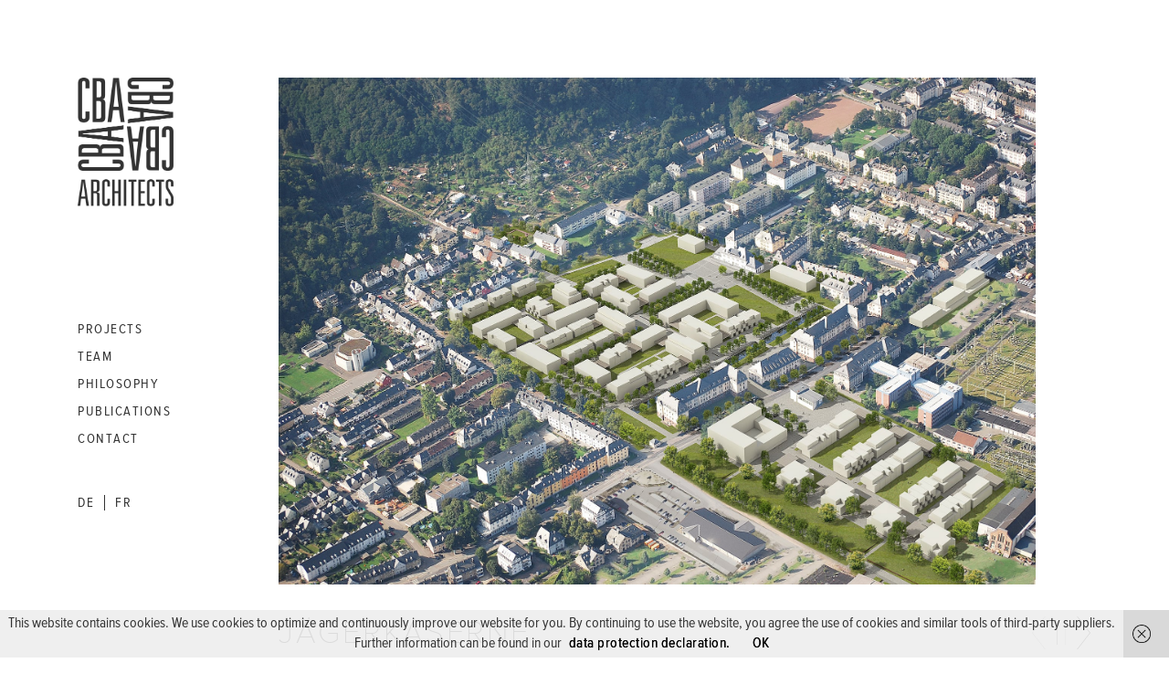

--- FILE ---
content_type: text/html; charset=UTF-8
request_url: https://cba.lu/fr/projets/jaegerkaserne/
body_size: 7833
content:





<!doctype html>
<html lang="fr-FR" class="no-js">
<head>
    <meta charset="UTF-8">
    <title>Jägerkaserne | CBA</title>

        <!--<link href="//www.google-analytics.com" rel="dns-prefetch">-->
        <link href="https://cba.lu/wp-content/themes/html5blank/img/icons/favicon.ico" rel="shortcut icon">
        <link href="https://cba.lu/wp-content/themes/html5blank/img/icons/touch.png" rel="apple-touch-icon-precomposed">

        <meta http-equiv="X-UA-Compatible" content="IE=edge,chrome=1">
        <meta name="viewport" content="width=device-width, initial-scale=1.0">
        <meta name="description" content="Christian Bauer &amp; Associés Architectes">

        <link rel="apple-touch-icon" sizes="180x180" href="https://cba.lu/wp-content/themes/html5blank/favicons/apple-touch-icon.png?v=LbG8GzljYw">
        <link rel="icon" type="image/png" sizes="32x32" href="https://cba.lu/wp-content/themes/html5blank/favicons/favicon-32x32.png?v=LbG8GzljYw">
        <link rel="icon" type="image/png" sizes="16x16" href="https://cba.lu/wp-content/themes/html5blank/favicons/favicon-16x16.png?v=LbG8GzljYw">
        <link rel="manifest" href="https://cba.lu/wp-content/themes/html5blank/favicons/manifest.json?v=LbG8GzljYw">
        <link rel="mask-icon" href="https://cba.lu/wp-content/themes/html5blank/favicons/safari-pinned-tab.svg?v=LbG8GzljYw" color="#333333">
        <link rel="shortcut icon" href="https://cba.lu/wp-content/themes/html5blank/favicons/favicon.ico?v=LbG8GzljYw">
        <meta name="apple-mobile-web-app-title" content="CBA">
        <meta name="application-name" content="CBA">
        <meta name="msapplication-config" content="https://cba.lu/wp-content/themes/html5blank/favicons/browserconfig.xml?v=LbG8GzljYw">
        <meta name="theme-color" content="#ffffff">

        <meta name='robots' content='index, follow, max-image-preview:large, max-snippet:-1, max-video-preview:-1' />
	<style>img:is([sizes="auto" i], [sizes^="auto," i]) { contain-intrinsic-size: 3000px 1500px }</style>
	<link rel="alternate" hreflang="de" href="https://cba.lu/projekte/jaegerkaserne/" />
<link rel="alternate" hreflang="en" href="https://cba.lu/en/projects/jaegerkaserne/" />
<link rel="alternate" hreflang="fr" href="https://cba.lu/fr/projets/jaegerkaserne/" />
<link rel="alternate" hreflang="x-default" href="https://cba.lu/projekte/jaegerkaserne/" />

	<!-- This site is optimized with the Yoast SEO plugin v26.1.1 - https://yoast.com/wordpress/plugins/seo/ -->
	<link rel="canonical" href="https://cba.lu/fr/projets/jaegerkaserne/" />
	<meta property="og:locale" content="fr_FR" />
	<meta property="og:type" content="article" />
	<meta property="og:title" content="Jägerkaserne | CBA" />
	<meta property="og:url" content="https://cba.lu/fr/projets/jaegerkaserne/" />
	<meta property="og:site_name" content="CBA" />
	<meta property="article:publisher" content="https://www.facebook.com/christianbauerassocies/" />
	<meta property="article:modified_time" content="2017-12-12T18:27:26+00:00" />
	<meta property="og:image" content="https://cba.lu/wp-content/uploads/2017/11/cba_wettbewerb-kaserne-trier_2_startseite_600.jpg" />
	<meta property="og:image:width" content="600" />
	<meta property="og:image:height" content="600" />
	<meta property="og:image:type" content="image/jpeg" />
	<meta name="twitter:card" content="summary_large_image" />
	<script type="application/ld+json" class="yoast-schema-graph">{"@context":"https://schema.org","@graph":[{"@type":"WebPage","@id":"https://cba.lu/fr/projets/jaegerkaserne/","url":"https://cba.lu/fr/projets/jaegerkaserne/","name":"Jägerkaserne | CBA","isPartOf":{"@id":"https://cba.lu/en/#website"},"primaryImageOfPage":{"@id":"https://cba.lu/fr/projets/jaegerkaserne/#primaryimage"},"image":{"@id":"https://cba.lu/fr/projets/jaegerkaserne/#primaryimage"},"thumbnailUrl":"https://cba.lu/wp-content/uploads/2017/11/cba_wettbewerb-kaserne-trier_2_startseite_600.jpg","datePublished":"2017-11-30T14:30:03+00:00","dateModified":"2017-12-12T18:27:26+00:00","breadcrumb":{"@id":"https://cba.lu/fr/projets/jaegerkaserne/#breadcrumb"},"inLanguage":"fr-FR","potentialAction":[{"@type":"ReadAction","target":["https://cba.lu/fr/projets/jaegerkaserne/"]}]},{"@type":"ImageObject","inLanguage":"fr-FR","@id":"https://cba.lu/fr/projets/jaegerkaserne/#primaryimage","url":"https://cba.lu/wp-content/uploads/2017/11/cba_wettbewerb-kaserne-trier_2_startseite_600.jpg","contentUrl":"https://cba.lu/wp-content/uploads/2017/11/cba_wettbewerb-kaserne-trier_2_startseite_600.jpg","width":600,"height":600},{"@type":"BreadcrumbList","@id":"https://cba.lu/fr/projets/jaegerkaserne/#breadcrumb","itemListElement":[{"@type":"ListItem","position":1,"name":"Startseite","item":"https://cba.lu/fr/"},{"@type":"ListItem","position":2,"name":"Jägerkaserne"}]},{"@type":"WebSite","@id":"https://cba.lu/en/#website","url":"https://cba.lu/en/","name":"CBA","description":"Christian Bauer &amp; Associés Architectes","potentialAction":[{"@type":"SearchAction","target":{"@type":"EntryPoint","urlTemplate":"https://cba.lu/en/?s={search_term_string}"},"query-input":{"@type":"PropertyValueSpecification","valueRequired":true,"valueName":"search_term_string"}}],"inLanguage":"fr-FR"}]}</script>
	<!-- / Yoast SEO plugin. -->


<script type="text/javascript">
/* <![CDATA[ */
window._wpemojiSettings = {"baseUrl":"https:\/\/s.w.org\/images\/core\/emoji\/16.0.1\/72x72\/","ext":".png","svgUrl":"https:\/\/s.w.org\/images\/core\/emoji\/16.0.1\/svg\/","svgExt":".svg","source":{"concatemoji":"https:\/\/cba.lu\/wp-includes\/js\/wp-emoji-release.min.js?ver=6.8.3"}};
/*! This file is auto-generated */
!function(s,n){var o,i,e;function c(e){try{var t={supportTests:e,timestamp:(new Date).valueOf()};sessionStorage.setItem(o,JSON.stringify(t))}catch(e){}}function p(e,t,n){e.clearRect(0,0,e.canvas.width,e.canvas.height),e.fillText(t,0,0);var t=new Uint32Array(e.getImageData(0,0,e.canvas.width,e.canvas.height).data),a=(e.clearRect(0,0,e.canvas.width,e.canvas.height),e.fillText(n,0,0),new Uint32Array(e.getImageData(0,0,e.canvas.width,e.canvas.height).data));return t.every(function(e,t){return e===a[t]})}function u(e,t){e.clearRect(0,0,e.canvas.width,e.canvas.height),e.fillText(t,0,0);for(var n=e.getImageData(16,16,1,1),a=0;a<n.data.length;a++)if(0!==n.data[a])return!1;return!0}function f(e,t,n,a){switch(t){case"flag":return n(e,"\ud83c\udff3\ufe0f\u200d\u26a7\ufe0f","\ud83c\udff3\ufe0f\u200b\u26a7\ufe0f")?!1:!n(e,"\ud83c\udde8\ud83c\uddf6","\ud83c\udde8\u200b\ud83c\uddf6")&&!n(e,"\ud83c\udff4\udb40\udc67\udb40\udc62\udb40\udc65\udb40\udc6e\udb40\udc67\udb40\udc7f","\ud83c\udff4\u200b\udb40\udc67\u200b\udb40\udc62\u200b\udb40\udc65\u200b\udb40\udc6e\u200b\udb40\udc67\u200b\udb40\udc7f");case"emoji":return!a(e,"\ud83e\udedf")}return!1}function g(e,t,n,a){var r="undefined"!=typeof WorkerGlobalScope&&self instanceof WorkerGlobalScope?new OffscreenCanvas(300,150):s.createElement("canvas"),o=r.getContext("2d",{willReadFrequently:!0}),i=(o.textBaseline="top",o.font="600 32px Arial",{});return e.forEach(function(e){i[e]=t(o,e,n,a)}),i}function t(e){var t=s.createElement("script");t.src=e,t.defer=!0,s.head.appendChild(t)}"undefined"!=typeof Promise&&(o="wpEmojiSettingsSupports",i=["flag","emoji"],n.supports={everything:!0,everythingExceptFlag:!0},e=new Promise(function(e){s.addEventListener("DOMContentLoaded",e,{once:!0})}),new Promise(function(t){var n=function(){try{var e=JSON.parse(sessionStorage.getItem(o));if("object"==typeof e&&"number"==typeof e.timestamp&&(new Date).valueOf()<e.timestamp+604800&&"object"==typeof e.supportTests)return e.supportTests}catch(e){}return null}();if(!n){if("undefined"!=typeof Worker&&"undefined"!=typeof OffscreenCanvas&&"undefined"!=typeof URL&&URL.createObjectURL&&"undefined"!=typeof Blob)try{var e="postMessage("+g.toString()+"("+[JSON.stringify(i),f.toString(),p.toString(),u.toString()].join(",")+"));",a=new Blob([e],{type:"text/javascript"}),r=new Worker(URL.createObjectURL(a),{name:"wpTestEmojiSupports"});return void(r.onmessage=function(e){c(n=e.data),r.terminate(),t(n)})}catch(e){}c(n=g(i,f,p,u))}t(n)}).then(function(e){for(var t in e)n.supports[t]=e[t],n.supports.everything=n.supports.everything&&n.supports[t],"flag"!==t&&(n.supports.everythingExceptFlag=n.supports.everythingExceptFlag&&n.supports[t]);n.supports.everythingExceptFlag=n.supports.everythingExceptFlag&&!n.supports.flag,n.DOMReady=!1,n.readyCallback=function(){n.DOMReady=!0}}).then(function(){return e}).then(function(){var e;n.supports.everything||(n.readyCallback(),(e=n.source||{}).concatemoji?t(e.concatemoji):e.wpemoji&&e.twemoji&&(t(e.twemoji),t(e.wpemoji)))}))}((window,document),window._wpemojiSettings);
/* ]]> */
</script>
<style id='wp-emoji-styles-inline-css' type='text/css'>

	img.wp-smiley, img.emoji {
		display: inline !important;
		border: none !important;
		box-shadow: none !important;
		height: 1em !important;
		width: 1em !important;
		margin: 0 0.07em !important;
		vertical-align: -0.1em !important;
		background: none !important;
		padding: 0 !important;
	}
</style>
<link rel='stylesheet' id='wp-block-library-css' href='https://cba.lu/wp-includes/css/dist/block-library/style.min.css?ver=6.8.3' media='all' />
<style id='classic-theme-styles-inline-css' type='text/css'>
/*! This file is auto-generated */
.wp-block-button__link{color:#fff;background-color:#32373c;border-radius:9999px;box-shadow:none;text-decoration:none;padding:calc(.667em + 2px) calc(1.333em + 2px);font-size:1.125em}.wp-block-file__button{background:#32373c;color:#fff;text-decoration:none}
</style>
<link rel='stylesheet' id='bb-tcs-editor-style-shared-css' href='https://cba.lu/wp-content/themes/html5blank/editor-style-shared.css' media='all' />
<style id='global-styles-inline-css' type='text/css'>
:root{--wp--preset--aspect-ratio--square: 1;--wp--preset--aspect-ratio--4-3: 4/3;--wp--preset--aspect-ratio--3-4: 3/4;--wp--preset--aspect-ratio--3-2: 3/2;--wp--preset--aspect-ratio--2-3: 2/3;--wp--preset--aspect-ratio--16-9: 16/9;--wp--preset--aspect-ratio--9-16: 9/16;--wp--preset--color--black: #000000;--wp--preset--color--cyan-bluish-gray: #abb8c3;--wp--preset--color--white: #ffffff;--wp--preset--color--pale-pink: #f78da7;--wp--preset--color--vivid-red: #cf2e2e;--wp--preset--color--luminous-vivid-orange: #ff6900;--wp--preset--color--luminous-vivid-amber: #fcb900;--wp--preset--color--light-green-cyan: #7bdcb5;--wp--preset--color--vivid-green-cyan: #00d084;--wp--preset--color--pale-cyan-blue: #8ed1fc;--wp--preset--color--vivid-cyan-blue: #0693e3;--wp--preset--color--vivid-purple: #9b51e0;--wp--preset--gradient--vivid-cyan-blue-to-vivid-purple: linear-gradient(135deg,rgba(6,147,227,1) 0%,rgb(155,81,224) 100%);--wp--preset--gradient--light-green-cyan-to-vivid-green-cyan: linear-gradient(135deg,rgb(122,220,180) 0%,rgb(0,208,130) 100%);--wp--preset--gradient--luminous-vivid-amber-to-luminous-vivid-orange: linear-gradient(135deg,rgba(252,185,0,1) 0%,rgba(255,105,0,1) 100%);--wp--preset--gradient--luminous-vivid-orange-to-vivid-red: linear-gradient(135deg,rgba(255,105,0,1) 0%,rgb(207,46,46) 100%);--wp--preset--gradient--very-light-gray-to-cyan-bluish-gray: linear-gradient(135deg,rgb(238,238,238) 0%,rgb(169,184,195) 100%);--wp--preset--gradient--cool-to-warm-spectrum: linear-gradient(135deg,rgb(74,234,220) 0%,rgb(151,120,209) 20%,rgb(207,42,186) 40%,rgb(238,44,130) 60%,rgb(251,105,98) 80%,rgb(254,248,76) 100%);--wp--preset--gradient--blush-light-purple: linear-gradient(135deg,rgb(255,206,236) 0%,rgb(152,150,240) 100%);--wp--preset--gradient--blush-bordeaux: linear-gradient(135deg,rgb(254,205,165) 0%,rgb(254,45,45) 50%,rgb(107,0,62) 100%);--wp--preset--gradient--luminous-dusk: linear-gradient(135deg,rgb(255,203,112) 0%,rgb(199,81,192) 50%,rgb(65,88,208) 100%);--wp--preset--gradient--pale-ocean: linear-gradient(135deg,rgb(255,245,203) 0%,rgb(182,227,212) 50%,rgb(51,167,181) 100%);--wp--preset--gradient--electric-grass: linear-gradient(135deg,rgb(202,248,128) 0%,rgb(113,206,126) 100%);--wp--preset--gradient--midnight: linear-gradient(135deg,rgb(2,3,129) 0%,rgb(40,116,252) 100%);--wp--preset--font-size--small: 13px;--wp--preset--font-size--medium: 20px;--wp--preset--font-size--large: 36px;--wp--preset--font-size--x-large: 42px;--wp--preset--spacing--20: 0.44rem;--wp--preset--spacing--30: 0.67rem;--wp--preset--spacing--40: 1rem;--wp--preset--spacing--50: 1.5rem;--wp--preset--spacing--60: 2.25rem;--wp--preset--spacing--70: 3.38rem;--wp--preset--spacing--80: 5.06rem;--wp--preset--shadow--natural: 6px 6px 9px rgba(0, 0, 0, 0.2);--wp--preset--shadow--deep: 12px 12px 50px rgba(0, 0, 0, 0.4);--wp--preset--shadow--sharp: 6px 6px 0px rgba(0, 0, 0, 0.2);--wp--preset--shadow--outlined: 6px 6px 0px -3px rgba(255, 255, 255, 1), 6px 6px rgba(0, 0, 0, 1);--wp--preset--shadow--crisp: 6px 6px 0px rgba(0, 0, 0, 1);}:where(.is-layout-flex){gap: 0.5em;}:where(.is-layout-grid){gap: 0.5em;}body .is-layout-flex{display: flex;}.is-layout-flex{flex-wrap: wrap;align-items: center;}.is-layout-flex > :is(*, div){margin: 0;}body .is-layout-grid{display: grid;}.is-layout-grid > :is(*, div){margin: 0;}:where(.wp-block-columns.is-layout-flex){gap: 2em;}:where(.wp-block-columns.is-layout-grid){gap: 2em;}:where(.wp-block-post-template.is-layout-flex){gap: 1.25em;}:where(.wp-block-post-template.is-layout-grid){gap: 1.25em;}.has-black-color{color: var(--wp--preset--color--black) !important;}.has-cyan-bluish-gray-color{color: var(--wp--preset--color--cyan-bluish-gray) !important;}.has-white-color{color: var(--wp--preset--color--white) !important;}.has-pale-pink-color{color: var(--wp--preset--color--pale-pink) !important;}.has-vivid-red-color{color: var(--wp--preset--color--vivid-red) !important;}.has-luminous-vivid-orange-color{color: var(--wp--preset--color--luminous-vivid-orange) !important;}.has-luminous-vivid-amber-color{color: var(--wp--preset--color--luminous-vivid-amber) !important;}.has-light-green-cyan-color{color: var(--wp--preset--color--light-green-cyan) !important;}.has-vivid-green-cyan-color{color: var(--wp--preset--color--vivid-green-cyan) !important;}.has-pale-cyan-blue-color{color: var(--wp--preset--color--pale-cyan-blue) !important;}.has-vivid-cyan-blue-color{color: var(--wp--preset--color--vivid-cyan-blue) !important;}.has-vivid-purple-color{color: var(--wp--preset--color--vivid-purple) !important;}.has-black-background-color{background-color: var(--wp--preset--color--black) !important;}.has-cyan-bluish-gray-background-color{background-color: var(--wp--preset--color--cyan-bluish-gray) !important;}.has-white-background-color{background-color: var(--wp--preset--color--white) !important;}.has-pale-pink-background-color{background-color: var(--wp--preset--color--pale-pink) !important;}.has-vivid-red-background-color{background-color: var(--wp--preset--color--vivid-red) !important;}.has-luminous-vivid-orange-background-color{background-color: var(--wp--preset--color--luminous-vivid-orange) !important;}.has-luminous-vivid-amber-background-color{background-color: var(--wp--preset--color--luminous-vivid-amber) !important;}.has-light-green-cyan-background-color{background-color: var(--wp--preset--color--light-green-cyan) !important;}.has-vivid-green-cyan-background-color{background-color: var(--wp--preset--color--vivid-green-cyan) !important;}.has-pale-cyan-blue-background-color{background-color: var(--wp--preset--color--pale-cyan-blue) !important;}.has-vivid-cyan-blue-background-color{background-color: var(--wp--preset--color--vivid-cyan-blue) !important;}.has-vivid-purple-background-color{background-color: var(--wp--preset--color--vivid-purple) !important;}.has-black-border-color{border-color: var(--wp--preset--color--black) !important;}.has-cyan-bluish-gray-border-color{border-color: var(--wp--preset--color--cyan-bluish-gray) !important;}.has-white-border-color{border-color: var(--wp--preset--color--white) !important;}.has-pale-pink-border-color{border-color: var(--wp--preset--color--pale-pink) !important;}.has-vivid-red-border-color{border-color: var(--wp--preset--color--vivid-red) !important;}.has-luminous-vivid-orange-border-color{border-color: var(--wp--preset--color--luminous-vivid-orange) !important;}.has-luminous-vivid-amber-border-color{border-color: var(--wp--preset--color--luminous-vivid-amber) !important;}.has-light-green-cyan-border-color{border-color: var(--wp--preset--color--light-green-cyan) !important;}.has-vivid-green-cyan-border-color{border-color: var(--wp--preset--color--vivid-green-cyan) !important;}.has-pale-cyan-blue-border-color{border-color: var(--wp--preset--color--pale-cyan-blue) !important;}.has-vivid-cyan-blue-border-color{border-color: var(--wp--preset--color--vivid-cyan-blue) !important;}.has-vivid-purple-border-color{border-color: var(--wp--preset--color--vivid-purple) !important;}.has-vivid-cyan-blue-to-vivid-purple-gradient-background{background: var(--wp--preset--gradient--vivid-cyan-blue-to-vivid-purple) !important;}.has-light-green-cyan-to-vivid-green-cyan-gradient-background{background: var(--wp--preset--gradient--light-green-cyan-to-vivid-green-cyan) !important;}.has-luminous-vivid-amber-to-luminous-vivid-orange-gradient-background{background: var(--wp--preset--gradient--luminous-vivid-amber-to-luminous-vivid-orange) !important;}.has-luminous-vivid-orange-to-vivid-red-gradient-background{background: var(--wp--preset--gradient--luminous-vivid-orange-to-vivid-red) !important;}.has-very-light-gray-to-cyan-bluish-gray-gradient-background{background: var(--wp--preset--gradient--very-light-gray-to-cyan-bluish-gray) !important;}.has-cool-to-warm-spectrum-gradient-background{background: var(--wp--preset--gradient--cool-to-warm-spectrum) !important;}.has-blush-light-purple-gradient-background{background: var(--wp--preset--gradient--blush-light-purple) !important;}.has-blush-bordeaux-gradient-background{background: var(--wp--preset--gradient--blush-bordeaux) !important;}.has-luminous-dusk-gradient-background{background: var(--wp--preset--gradient--luminous-dusk) !important;}.has-pale-ocean-gradient-background{background: var(--wp--preset--gradient--pale-ocean) !important;}.has-electric-grass-gradient-background{background: var(--wp--preset--gradient--electric-grass) !important;}.has-midnight-gradient-background{background: var(--wp--preset--gradient--midnight) !important;}.has-small-font-size{font-size: var(--wp--preset--font-size--small) !important;}.has-medium-font-size{font-size: var(--wp--preset--font-size--medium) !important;}.has-large-font-size{font-size: var(--wp--preset--font-size--large) !important;}.has-x-large-font-size{font-size: var(--wp--preset--font-size--x-large) !important;}
:where(.wp-block-post-template.is-layout-flex){gap: 1.25em;}:where(.wp-block-post-template.is-layout-grid){gap: 1.25em;}
:where(.wp-block-columns.is-layout-flex){gap: 2em;}:where(.wp-block-columns.is-layout-grid){gap: 2em;}
:root :where(.wp-block-pullquote){font-size: 1.5em;line-height: 1.6;}
</style>
<link rel='stylesheet' id='wpml-legacy-horizontal-list-0-css' href='https://cba.lu/wp-content/plugins/sitepress-multilingual-cms/templates/language-switchers/legacy-list-horizontal/style.min.css?ver=1' media='all' />
<link rel='stylesheet' id='allstyles-css' href='https://cba.lu/wp-content/themes/html5blank/style.css?ver=1.02' media='all' />
<script type="text/javascript" src="https://cba.lu/wp-includes/js/jquery/jquery.min.js?ver=3.7.1" id="jquery-core-js"></script>
<script type="text/javascript" src="https://cba.lu/wp-includes/js/jquery/jquery-migrate.min.js?ver=3.4.1" id="jquery-migrate-js"></script>
<script type="text/javascript" id="mainscripts-js-extra">
/* <![CDATA[ */
var php_data = {"lang":"fr","page":""};
/* ]]> */
</script>
<script type="text/javascript" src="https://cba.lu/wp-content/themes/html5blank/js/main.js?ver=1.0.0" id="mainscripts-js"></script>
<script type="text/javascript" src="https://cba.lu/wp-content/themes/html5blank/js/vendor/jquery.cookie.js?ver=1.4.1" id="jquerycookie-js"></script>
<script type="text/javascript" id="wpml-cookie-js-extra">
/* <![CDATA[ */
var wpml_cookies = {"wp-wpml_current_language":{"value":"fr","expires":1,"path":"\/"}};
var wpml_cookies = {"wp-wpml_current_language":{"value":"fr","expires":1,"path":"\/"}};
/* ]]> */
</script>
<script type="text/javascript" src="https://cba.lu/wp-content/plugins/sitepress-multilingual-cms/res/js/cookies/language-cookie.js?ver=476000" id="wpml-cookie-js" defer="defer" data-wp-strategy="defer"></script>
<script type="text/javascript" id="wpml-browser-redirect-js-extra">
/* <![CDATA[ */
var wpml_browser_redirect_params = {"pageLanguage":"fr","languageUrls":{"de_de":"https:\/\/cba.lu\/projekte\/jaegerkaserne\/","de":"https:\/\/cba.lu\/projekte\/jaegerkaserne\/","en_us":"https:\/\/cba.lu\/en\/projects\/jaegerkaserne\/","en":"https:\/\/cba.lu\/en\/projects\/jaegerkaserne\/","us":"https:\/\/cba.lu\/en\/projects\/jaegerkaserne\/","fr_fr":"https:\/\/cba.lu\/fr\/projets\/jaegerkaserne\/","fr":"https:\/\/cba.lu\/fr\/projets\/jaegerkaserne\/"},"cookie":{"name":"_icl_visitor_lang_js","domain":"cba.lu","path":"\/","expiration":24}};
/* ]]> */
</script>
<script type="text/javascript" src="https://cba.lu/wp-content/plugins/sitepress-multilingual-cms/dist/js/browser-redirect/app.js?ver=476000" id="wpml-browser-redirect-js"></script>
<script type="text/javascript" src="https://cba.lu/wp-content/themes/html5blank/js/vendor/ofi.min.js?ver=3.2.3" id="ofiscript-js"></script>
<script type="text/javascript" src="https://cba.lu/wp-content/themes/html5blank/js/vendor/swiper.jquery.min.js?ver=1.0.0" id="swiperscript-js"></script>
<script type="text/javascript" src="https://cba.lu/wp-content/themes/html5blank/js/slideshow.js?ver=1.0.0" id="slideshowscript-js"></script>
<link rel="https://api.w.org/" href="https://cba.lu/fr/wp-json/" /><link rel="alternate" title="JSON" type="application/json" href="https://cba.lu/fr/wp-json/wp/v2/projects/3904" /><link rel="alternate" title="oEmbed (JSON)" type="application/json+oembed" href="https://cba.lu/fr/wp-json/oembed/1.0/embed?url=https%3A%2F%2Fcba.lu%2Ffr%2Fprojets%2Fjaegerkaserne%2F" />
<link rel="alternate" title="oEmbed (XML)" type="text/xml+oembed" href="https://cba.lu/fr/wp-json/oembed/1.0/embed?url=https%3A%2F%2Fcba.lu%2Ffr%2Fprojets%2Fjaegerkaserne%2F&#038;format=xml" />
<meta name="generator" content="WPML ver:4.7.6 stt:1,4,3;" />
    </head>
    <body class="wp-singular projects-template-default single single-projects postid-3904 wp-theme-html5blank jaegerkaserne">

        <!-- header -->
        <header role="banner">
            <h1 class="visually-hidden">CBA Architects – Christian Bauer & Associés Architectes s.a.</h1>
            <div class="header-inner">

                <a class="logo-link" href="https://cba.lu/fr/">
                    <img class="logo" src="https://cba.lu/wp-content/themes/html5blank/img/logo-cba_architects.png" alt="CBA Architects Logo" title="CBA Architects – Christian Bauer & Associés Architectes s.a.">
                </a>

                <button class="nav-toggle">
                    <span></span>
                    <div class="label">Menu</div>
                </button>

                <!-- nav -->
                <nav role="navigation" class="">
                    <ul><li id="menu-item-404" class="menu-item menu-item-type-post_type menu-item-object-page menu-item-home menu-item-404"><a href="https://cba.lu/fr/">Projets</a></li>
<li id="menu-item-520" class="menu-item menu-item-type-post_type menu-item-object-page menu-item-520"><a href="https://cba.lu/fr/equipe/">Équipe</a></li>
<li id="menu-item-510" class="menu-item menu-item-type-post_type menu-item-object-page menu-item-510"><a href="https://cba.lu/fr/philosophie/">Philosophie</a></li>
<li id="menu-item-536" class="menu-item menu-item-type-post_type menu-item-object-page menu-item-536"><a href="https://cba.lu/fr/publications/">Publications</a></li>
<li id="menu-item-10763" class="menu-item menu-item-type-post_type menu-item-object-page menu-item-10763"><a href="https://cba.lu/fr/contact/">Contact</a></li>
</ul>                    <div class="language-selection">
                        <a  href="https://cba.lu/projekte/jaegerkaserne/">DE</a><span class="separator"> | </span><a  href="https://cba.lu/en/projects/jaegerkaserne/">EN</a>                    </div>
                </nav>
                <!-- /nav -->

            </div>
            <!-- /header-inner -->

        </header>
        <!-- /header -->

        <!-- main -->
        <main role="main">




<section class="stage">

	<div class="swiper-container">
		<div class="swiper-wrapper">
						<div class="swiper-slide">
                <img src="https://cba.lu/wp-content/uploads/2017/11/cba_wettbewerb-kaserne-trier_1.jpg" srcset="https://cba.lu/wp-content/uploads/2017/11/cba_wettbewerb-kaserne-trier_1.jpg 2000w, https://cba.lu/wp-content/uploads/2017/11/cba_wettbewerb-kaserne-trier_1-250x167.jpg 250w, https://cba.lu/wp-content/uploads/2017/11/cba_wettbewerb-kaserne-trier_1-768x514.jpg 768w, https://cba.lu/wp-content/uploads/2017/11/cba_wettbewerb-kaserne-trier_1-700x469.jpg 700w, https://cba.lu/wp-content/uploads/2017/11/cba_wettbewerb-kaserne-trier_1-120x80.jpg 120w" alt="" />			</div>
						<div class="swiper-slide">
                <img src="https://cba.lu/wp-content/uploads/2017/11/cba_wettbewerb-kaserne-trier_2.jpg" srcset="https://cba.lu/wp-content/uploads/2017/11/cba_wettbewerb-kaserne-trier_2.jpg 2000w, https://cba.lu/wp-content/uploads/2017/11/cba_wettbewerb-kaserne-trier_2-250x167.jpg 250w, https://cba.lu/wp-content/uploads/2017/11/cba_wettbewerb-kaserne-trier_2-768x514.jpg 768w, https://cba.lu/wp-content/uploads/2017/11/cba_wettbewerb-kaserne-trier_2-700x469.jpg 700w, https://cba.lu/wp-content/uploads/2017/11/cba_wettbewerb-kaserne-trier_2-120x80.jpg 120w" alt="" />			</div>
					</div>
	</div>

</section>

<div class="swiper-navigation">
	<div class="swiper-button-prev"></div>
	<div class="swiper-pagination"></div>
	<div class="swiper-button-next"></div>
</div>



<div class="content-wrapper">

	<section class="content">

		<h2 class="title">Jägerkaserne</h2>
		        <h3 class="subtitle">
                    <span>Ville de Trèves</span>
                    <span>D - Trèves</span>
                    <span>Mention, 2016</span>
        		</h3>
		
        <p>Concours d’urbanisme et d’aménagement paysager portant sur la conversion d’un terrain de casernes à Trèves &#8211; Ouest</p>

                <table>
                    <tr>
                <td>Maître de l’ouvrage:</td>
                <td>Ville de Trèves</td>
            </tr>
                    <tr>
                <td>Lieu:</td>
                <td>D - Trèves, Mattheiser Weiher</td>
            </tr>
                    <tr>
                <td>Concours:</td>
                <td>Mention, 2016</td>
            </tr>
                    <tr>
                <td>Conception et réalisation:</td>
                <td>-</td>
            </tr>
        		</table>
		
        <p>Concours en collaboration avec le bureau paysagiste BGHplan (D &#8211; Trèves) et le bureau d’urbanisme Meurer Generalplaner Gmbh (D &#8211; Francfort)</p>

	</section>

</div>


<nav class="inter-navigation">

			<a class="link-prev" href="https://cba.lu/fr/projets/ap-kieffer/">
            <span class="label">Projet précédent</span>
        </a>
				<a class="link-next" href="https://cba.lu/fr/projets/citedevant/">
            <span class="label">Projet suivant</span>
        </a>
	</nav>


</main>
<!-- /main -->

<!-- footer -->
<footer class="footer" role="contentinfo">

    <div class="profile-links">
        <a href="https://www.facebook.com/cbaarchitectsluxemburg/" target="_blank" title="CBA sur Facebook"><img src="https://cba.lu/wp-content/themes/html5blank/img/icon-facebook.png" alt="CBA sur Facebook"></a>
        <a href="https://www.linkedin.com/company/cba-architects-luxembourg/" target="_blank" title="CBA on LinkedIn"><img src="https://cba.lu/wp-content/themes/html5blank/img/icon-linkedin.jpg" alt="CBA on LinkedIn"></a>
        <a href="https://www.competitionline.com/de/bueros/cba-architects-10275/wettbewerbe" target="_blank" title="CBA sur Competitionline"><img src="https://cba.lu/wp-content/themes/html5blank/img/icon-competitionline.png" alt="CBA sur Competitionline"></a>
        <a href="https://www.oai.lu/de/9/0-member-3067/" target="_blank" title="CBA sur OAI"><img src="https://cba.lu/wp-content/themes/html5blank/img/icon-oai.png" alt="CBA sur OAI"></a>
        <a href="https://www.world-architects.com/en/cba-architects-luxembourg" target="_blank" title="CBA sur World Architects"><img src="https://cba.lu/wp-content/themes/html5blank/img/icon-world_architects.png" alt="CBA sur World Architects"></a>
        <a href="https://www.baunetz-architekten.de/cba-architects/4677735" target="_blank" title="CBA sur BauNetz"><img src="https://cba.lu/wp-content/themes/html5blank/img/icon-baunetz.png" alt="CBA sur BauNetz"></a>
        <a href="https://de.pinterest.com/cbaarchitectsluxembourg/" target="_blank" title="CBA sur Pinterest"><img src="https://cba.lu/wp-content/themes/html5blank/img/icon-pinterest.png" alt="CBA sur Pinterest"></a>
    </div>

    <nav class="meta-nav">
        <ul>
            <li>
                <a target="_blank" href="https://cba.lu/wp-content/uploads/2017/12/CBA_References_FR.pdf">
                    <!-- PDF de Références -->
                </a>
            </li>
            <li>
                <a  href="https://cba.lu/projekte/jaegerkaserne/">DE</a><span class="separator"> | </span><a  href="https://cba.lu/en/projects/jaegerkaserne/">EN</a>            </li>
            <li id="menu-item-547" class="menu-item menu-item-type-post_type menu-item-object-page menu-item-547"><a href="https://cba.lu/fr/empreinte/">Mentions légales</a></li>
<li id="menu-item-5291" class="menu-item menu-item-type-post_type menu-item-object-page menu-item-5291"><a href="https://cba.lu/fr/donnees-personelles/">Données personelles</a></li>
<li id="menu-item-548" class="menu-item menu-item-type-post_type menu-item-object-page menu-item-548"><a href="https://cba.lu/fr/cooperations/">Coopérations</a></li>
        </ul>
    </nav>

</footer>
<!-- /footer -->

<script type="speculationrules">
{"prefetch":[{"source":"document","where":{"and":[{"href_matches":"\/fr\/*"},{"not":{"href_matches":["\/wp-*.php","\/wp-admin\/*","\/wp-content\/uploads\/*","\/wp-content\/*","\/wp-content\/plugins\/*","\/wp-content\/themes\/html5blank\/*","\/fr\/*\\?(.+)"]}},{"not":{"selector_matches":"a[rel~=\"nofollow\"]"}},{"not":{"selector_matches":".no-prefetch, .no-prefetch a"}}]},"eagerness":"conservative"}]}
</script>
<script type="text/javascript" src="https://cba.lu/wp-content/plugins/wf-cookie-consent/js/cookiechoices.min.js?ver=6.8.3" id="wf-cookie-consent-cookiechoices-js"></script>
<script type="text/javascript">
	window._wfCookieConsentSettings = {"wf_cookietext":"Ce site Web utilise des cookies.\r\nAfin d'optimiser et d'am\u00e9liorer continuellement notre site web, nous utilisons des cookies et des outils similaires provenant de tiers. En continuant \u00e0 utiliser le site web, vous acceptez l'utilisation de cookies. Vous trouverez de plus amples informations dans notre d\u00e9claration de ","wf_dismisstext":"OK","wf_linktext":"protection des donn\u00e9es.","wf_linkhref":"https:\/\/cba.lu\/fr\/donnees-personelles\/","wf_position":"bottom","language":"fr"};
</script>

<!-- Google Analytics -->
<!--<script>
    (function(f,i,r,e,s,h,l){i['GoogleAnalyticsObject']=s;f[s]=f[s]||function(){
    (f[s].q=f[s].q||[]).push(arguments)},f[s].l=1*new Date();h=i.createElement(r),
    l=i.getElementsByTagName(r)[0];h.async=1;h.src=e;l.parentNode.insertBefore(h,l)
    })(window,document,'script','//www.google-analytics.com/analytics.js','ga');
    ga('create', 'UA-37101526-5', 'www.cba.lu');
    ga('set', 'anonymizeIp', true);
    ga('send', 'pageview');
</script>-->

</body>
</html>


--- FILE ---
content_type: text/html; charset=UTF-8
request_url: https://cba.lu/en/projects/jaegerkaserne/
body_size: 7625
content:





<!doctype html>
<html lang="en-US" class="no-js">
<head>
    <meta charset="UTF-8">
    <title>Jägerkaserne | CBA</title>

        <!--<link href="//www.google-analytics.com" rel="dns-prefetch">-->
        <link href="https://cba.lu/wp-content/themes/html5blank/img/icons/favicon.ico" rel="shortcut icon">
        <link href="https://cba.lu/wp-content/themes/html5blank/img/icons/touch.png" rel="apple-touch-icon-precomposed">

        <meta http-equiv="X-UA-Compatible" content="IE=edge,chrome=1">
        <meta name="viewport" content="width=device-width, initial-scale=1.0">
        <meta name="description" content="Christian Bauer &amp; Associés Architectes">

        <link rel="apple-touch-icon" sizes="180x180" href="https://cba.lu/wp-content/themes/html5blank/favicons/apple-touch-icon.png?v=LbG8GzljYw">
        <link rel="icon" type="image/png" sizes="32x32" href="https://cba.lu/wp-content/themes/html5blank/favicons/favicon-32x32.png?v=LbG8GzljYw">
        <link rel="icon" type="image/png" sizes="16x16" href="https://cba.lu/wp-content/themes/html5blank/favicons/favicon-16x16.png?v=LbG8GzljYw">
        <link rel="manifest" href="https://cba.lu/wp-content/themes/html5blank/favicons/manifest.json?v=LbG8GzljYw">
        <link rel="mask-icon" href="https://cba.lu/wp-content/themes/html5blank/favicons/safari-pinned-tab.svg?v=LbG8GzljYw" color="#333333">
        <link rel="shortcut icon" href="https://cba.lu/wp-content/themes/html5blank/favicons/favicon.ico?v=LbG8GzljYw">
        <meta name="apple-mobile-web-app-title" content="CBA">
        <meta name="application-name" content="CBA">
        <meta name="msapplication-config" content="https://cba.lu/wp-content/themes/html5blank/favicons/browserconfig.xml?v=LbG8GzljYw">
        <meta name="theme-color" content="#ffffff">

        <meta name='robots' content='index, follow, max-image-preview:large, max-snippet:-1, max-video-preview:-1' />
	<style>img:is([sizes="auto" i], [sizes^="auto," i]) { contain-intrinsic-size: 3000px 1500px }</style>
	<link rel="alternate" hreflang="de" href="https://cba.lu/projekte/jaegerkaserne/" />
<link rel="alternate" hreflang="en" href="https://cba.lu/en/projects/jaegerkaserne/" />
<link rel="alternate" hreflang="fr" href="https://cba.lu/fr/projets/jaegerkaserne/" />
<link rel="alternate" hreflang="x-default" href="https://cba.lu/projekte/jaegerkaserne/" />

	<!-- This site is optimized with the Yoast SEO plugin v26.1.1 - https://yoast.com/wordpress/plugins/seo/ -->
	<link rel="canonical" href="https://cba.lu/en/projects/jaegerkaserne/" />
	<meta property="og:locale" content="en_US" />
	<meta property="og:type" content="article" />
	<meta property="og:title" content="Jägerkaserne | CBA" />
	<meta property="og:url" content="https://cba.lu/en/projects/jaegerkaserne/" />
	<meta property="og:site_name" content="CBA" />
	<meta property="article:publisher" content="https://www.facebook.com/christianbauerassocies/" />
	<meta property="article:modified_time" content="2017-12-12T18:27:14+00:00" />
	<meta property="og:image" content="https://cba.lu/wp-content/uploads/2017/11/cba_wettbewerb-kaserne-trier_2_startseite_600.jpg" />
	<meta property="og:image:width" content="600" />
	<meta property="og:image:height" content="600" />
	<meta property="og:image:type" content="image/jpeg" />
	<meta name="twitter:card" content="summary_large_image" />
	<script type="application/ld+json" class="yoast-schema-graph">{"@context":"https://schema.org","@graph":[{"@type":"WebPage","@id":"https://cba.lu/en/projects/jaegerkaserne/","url":"https://cba.lu/en/projects/jaegerkaserne/","name":"Jägerkaserne | CBA","isPartOf":{"@id":"https://cba.lu/en/#website"},"primaryImageOfPage":{"@id":"https://cba.lu/en/projects/jaegerkaserne/#primaryimage"},"image":{"@id":"https://cba.lu/en/projects/jaegerkaserne/#primaryimage"},"thumbnailUrl":"https://cba.lu/wp-content/uploads/2017/11/cba_wettbewerb-kaserne-trier_2_startseite_600.jpg","datePublished":"2017-11-30T14:30:03+00:00","dateModified":"2017-12-12T18:27:14+00:00","breadcrumb":{"@id":"https://cba.lu/en/projects/jaegerkaserne/#breadcrumb"},"inLanguage":"en-US","potentialAction":[{"@type":"ReadAction","target":["https://cba.lu/en/projects/jaegerkaserne/"]}]},{"@type":"ImageObject","inLanguage":"en-US","@id":"https://cba.lu/en/projects/jaegerkaserne/#primaryimage","url":"https://cba.lu/wp-content/uploads/2017/11/cba_wettbewerb-kaserne-trier_2_startseite_600.jpg","contentUrl":"https://cba.lu/wp-content/uploads/2017/11/cba_wettbewerb-kaserne-trier_2_startseite_600.jpg","width":600,"height":600},{"@type":"BreadcrumbList","@id":"https://cba.lu/en/projects/jaegerkaserne/#breadcrumb","itemListElement":[{"@type":"ListItem","position":1,"name":"Startseite","item":"https://cba.lu/en/"},{"@type":"ListItem","position":2,"name":"Jägerkaserne"}]},{"@type":"WebSite","@id":"https://cba.lu/en/#website","url":"https://cba.lu/en/","name":"CBA","description":"Christian Bauer &amp; Associés Architectes","potentialAction":[{"@type":"SearchAction","target":{"@type":"EntryPoint","urlTemplate":"https://cba.lu/en/?s={search_term_string}"},"query-input":{"@type":"PropertyValueSpecification","valueRequired":true,"valueName":"search_term_string"}}],"inLanguage":"en-US"}]}</script>
	<!-- / Yoast SEO plugin. -->


<script type="text/javascript">
/* <![CDATA[ */
window._wpemojiSettings = {"baseUrl":"https:\/\/s.w.org\/images\/core\/emoji\/16.0.1\/72x72\/","ext":".png","svgUrl":"https:\/\/s.w.org\/images\/core\/emoji\/16.0.1\/svg\/","svgExt":".svg","source":{"concatemoji":"https:\/\/cba.lu\/wp-includes\/js\/wp-emoji-release.min.js?ver=6.8.3"}};
/*! This file is auto-generated */
!function(s,n){var o,i,e;function c(e){try{var t={supportTests:e,timestamp:(new Date).valueOf()};sessionStorage.setItem(o,JSON.stringify(t))}catch(e){}}function p(e,t,n){e.clearRect(0,0,e.canvas.width,e.canvas.height),e.fillText(t,0,0);var t=new Uint32Array(e.getImageData(0,0,e.canvas.width,e.canvas.height).data),a=(e.clearRect(0,0,e.canvas.width,e.canvas.height),e.fillText(n,0,0),new Uint32Array(e.getImageData(0,0,e.canvas.width,e.canvas.height).data));return t.every(function(e,t){return e===a[t]})}function u(e,t){e.clearRect(0,0,e.canvas.width,e.canvas.height),e.fillText(t,0,0);for(var n=e.getImageData(16,16,1,1),a=0;a<n.data.length;a++)if(0!==n.data[a])return!1;return!0}function f(e,t,n,a){switch(t){case"flag":return n(e,"\ud83c\udff3\ufe0f\u200d\u26a7\ufe0f","\ud83c\udff3\ufe0f\u200b\u26a7\ufe0f")?!1:!n(e,"\ud83c\udde8\ud83c\uddf6","\ud83c\udde8\u200b\ud83c\uddf6")&&!n(e,"\ud83c\udff4\udb40\udc67\udb40\udc62\udb40\udc65\udb40\udc6e\udb40\udc67\udb40\udc7f","\ud83c\udff4\u200b\udb40\udc67\u200b\udb40\udc62\u200b\udb40\udc65\u200b\udb40\udc6e\u200b\udb40\udc67\u200b\udb40\udc7f");case"emoji":return!a(e,"\ud83e\udedf")}return!1}function g(e,t,n,a){var r="undefined"!=typeof WorkerGlobalScope&&self instanceof WorkerGlobalScope?new OffscreenCanvas(300,150):s.createElement("canvas"),o=r.getContext("2d",{willReadFrequently:!0}),i=(o.textBaseline="top",o.font="600 32px Arial",{});return e.forEach(function(e){i[e]=t(o,e,n,a)}),i}function t(e){var t=s.createElement("script");t.src=e,t.defer=!0,s.head.appendChild(t)}"undefined"!=typeof Promise&&(o="wpEmojiSettingsSupports",i=["flag","emoji"],n.supports={everything:!0,everythingExceptFlag:!0},e=new Promise(function(e){s.addEventListener("DOMContentLoaded",e,{once:!0})}),new Promise(function(t){var n=function(){try{var e=JSON.parse(sessionStorage.getItem(o));if("object"==typeof e&&"number"==typeof e.timestamp&&(new Date).valueOf()<e.timestamp+604800&&"object"==typeof e.supportTests)return e.supportTests}catch(e){}return null}();if(!n){if("undefined"!=typeof Worker&&"undefined"!=typeof OffscreenCanvas&&"undefined"!=typeof URL&&URL.createObjectURL&&"undefined"!=typeof Blob)try{var e="postMessage("+g.toString()+"("+[JSON.stringify(i),f.toString(),p.toString(),u.toString()].join(",")+"));",a=new Blob([e],{type:"text/javascript"}),r=new Worker(URL.createObjectURL(a),{name:"wpTestEmojiSupports"});return void(r.onmessage=function(e){c(n=e.data),r.terminate(),t(n)})}catch(e){}c(n=g(i,f,p,u))}t(n)}).then(function(e){for(var t in e)n.supports[t]=e[t],n.supports.everything=n.supports.everything&&n.supports[t],"flag"!==t&&(n.supports.everythingExceptFlag=n.supports.everythingExceptFlag&&n.supports[t]);n.supports.everythingExceptFlag=n.supports.everythingExceptFlag&&!n.supports.flag,n.DOMReady=!1,n.readyCallback=function(){n.DOMReady=!0}}).then(function(){return e}).then(function(){var e;n.supports.everything||(n.readyCallback(),(e=n.source||{}).concatemoji?t(e.concatemoji):e.wpemoji&&e.twemoji&&(t(e.twemoji),t(e.wpemoji)))}))}((window,document),window._wpemojiSettings);
/* ]]> */
</script>
<style id='wp-emoji-styles-inline-css' type='text/css'>

	img.wp-smiley, img.emoji {
		display: inline !important;
		border: none !important;
		box-shadow: none !important;
		height: 1em !important;
		width: 1em !important;
		margin: 0 0.07em !important;
		vertical-align: -0.1em !important;
		background: none !important;
		padding: 0 !important;
	}
</style>
<link rel='stylesheet' id='wp-block-library-css' href='https://cba.lu/wp-includes/css/dist/block-library/style.min.css?ver=6.8.3' media='all' />
<style id='classic-theme-styles-inline-css' type='text/css'>
/*! This file is auto-generated */
.wp-block-button__link{color:#fff;background-color:#32373c;border-radius:9999px;box-shadow:none;text-decoration:none;padding:calc(.667em + 2px) calc(1.333em + 2px);font-size:1.125em}.wp-block-file__button{background:#32373c;color:#fff;text-decoration:none}
</style>
<link rel='stylesheet' id='bb-tcs-editor-style-shared-css' href='https://cba.lu/wp-content/themes/html5blank/editor-style-shared.css' media='all' />
<style id='global-styles-inline-css' type='text/css'>
:root{--wp--preset--aspect-ratio--square: 1;--wp--preset--aspect-ratio--4-3: 4/3;--wp--preset--aspect-ratio--3-4: 3/4;--wp--preset--aspect-ratio--3-2: 3/2;--wp--preset--aspect-ratio--2-3: 2/3;--wp--preset--aspect-ratio--16-9: 16/9;--wp--preset--aspect-ratio--9-16: 9/16;--wp--preset--color--black: #000000;--wp--preset--color--cyan-bluish-gray: #abb8c3;--wp--preset--color--white: #ffffff;--wp--preset--color--pale-pink: #f78da7;--wp--preset--color--vivid-red: #cf2e2e;--wp--preset--color--luminous-vivid-orange: #ff6900;--wp--preset--color--luminous-vivid-amber: #fcb900;--wp--preset--color--light-green-cyan: #7bdcb5;--wp--preset--color--vivid-green-cyan: #00d084;--wp--preset--color--pale-cyan-blue: #8ed1fc;--wp--preset--color--vivid-cyan-blue: #0693e3;--wp--preset--color--vivid-purple: #9b51e0;--wp--preset--gradient--vivid-cyan-blue-to-vivid-purple: linear-gradient(135deg,rgba(6,147,227,1) 0%,rgb(155,81,224) 100%);--wp--preset--gradient--light-green-cyan-to-vivid-green-cyan: linear-gradient(135deg,rgb(122,220,180) 0%,rgb(0,208,130) 100%);--wp--preset--gradient--luminous-vivid-amber-to-luminous-vivid-orange: linear-gradient(135deg,rgba(252,185,0,1) 0%,rgba(255,105,0,1) 100%);--wp--preset--gradient--luminous-vivid-orange-to-vivid-red: linear-gradient(135deg,rgba(255,105,0,1) 0%,rgb(207,46,46) 100%);--wp--preset--gradient--very-light-gray-to-cyan-bluish-gray: linear-gradient(135deg,rgb(238,238,238) 0%,rgb(169,184,195) 100%);--wp--preset--gradient--cool-to-warm-spectrum: linear-gradient(135deg,rgb(74,234,220) 0%,rgb(151,120,209) 20%,rgb(207,42,186) 40%,rgb(238,44,130) 60%,rgb(251,105,98) 80%,rgb(254,248,76) 100%);--wp--preset--gradient--blush-light-purple: linear-gradient(135deg,rgb(255,206,236) 0%,rgb(152,150,240) 100%);--wp--preset--gradient--blush-bordeaux: linear-gradient(135deg,rgb(254,205,165) 0%,rgb(254,45,45) 50%,rgb(107,0,62) 100%);--wp--preset--gradient--luminous-dusk: linear-gradient(135deg,rgb(255,203,112) 0%,rgb(199,81,192) 50%,rgb(65,88,208) 100%);--wp--preset--gradient--pale-ocean: linear-gradient(135deg,rgb(255,245,203) 0%,rgb(182,227,212) 50%,rgb(51,167,181) 100%);--wp--preset--gradient--electric-grass: linear-gradient(135deg,rgb(202,248,128) 0%,rgb(113,206,126) 100%);--wp--preset--gradient--midnight: linear-gradient(135deg,rgb(2,3,129) 0%,rgb(40,116,252) 100%);--wp--preset--font-size--small: 13px;--wp--preset--font-size--medium: 20px;--wp--preset--font-size--large: 36px;--wp--preset--font-size--x-large: 42px;--wp--preset--spacing--20: 0.44rem;--wp--preset--spacing--30: 0.67rem;--wp--preset--spacing--40: 1rem;--wp--preset--spacing--50: 1.5rem;--wp--preset--spacing--60: 2.25rem;--wp--preset--spacing--70: 3.38rem;--wp--preset--spacing--80: 5.06rem;--wp--preset--shadow--natural: 6px 6px 9px rgba(0, 0, 0, 0.2);--wp--preset--shadow--deep: 12px 12px 50px rgba(0, 0, 0, 0.4);--wp--preset--shadow--sharp: 6px 6px 0px rgba(0, 0, 0, 0.2);--wp--preset--shadow--outlined: 6px 6px 0px -3px rgba(255, 255, 255, 1), 6px 6px rgba(0, 0, 0, 1);--wp--preset--shadow--crisp: 6px 6px 0px rgba(0, 0, 0, 1);}:where(.is-layout-flex){gap: 0.5em;}:where(.is-layout-grid){gap: 0.5em;}body .is-layout-flex{display: flex;}.is-layout-flex{flex-wrap: wrap;align-items: center;}.is-layout-flex > :is(*, div){margin: 0;}body .is-layout-grid{display: grid;}.is-layout-grid > :is(*, div){margin: 0;}:where(.wp-block-columns.is-layout-flex){gap: 2em;}:where(.wp-block-columns.is-layout-grid){gap: 2em;}:where(.wp-block-post-template.is-layout-flex){gap: 1.25em;}:where(.wp-block-post-template.is-layout-grid){gap: 1.25em;}.has-black-color{color: var(--wp--preset--color--black) !important;}.has-cyan-bluish-gray-color{color: var(--wp--preset--color--cyan-bluish-gray) !important;}.has-white-color{color: var(--wp--preset--color--white) !important;}.has-pale-pink-color{color: var(--wp--preset--color--pale-pink) !important;}.has-vivid-red-color{color: var(--wp--preset--color--vivid-red) !important;}.has-luminous-vivid-orange-color{color: var(--wp--preset--color--luminous-vivid-orange) !important;}.has-luminous-vivid-amber-color{color: var(--wp--preset--color--luminous-vivid-amber) !important;}.has-light-green-cyan-color{color: var(--wp--preset--color--light-green-cyan) !important;}.has-vivid-green-cyan-color{color: var(--wp--preset--color--vivid-green-cyan) !important;}.has-pale-cyan-blue-color{color: var(--wp--preset--color--pale-cyan-blue) !important;}.has-vivid-cyan-blue-color{color: var(--wp--preset--color--vivid-cyan-blue) !important;}.has-vivid-purple-color{color: var(--wp--preset--color--vivid-purple) !important;}.has-black-background-color{background-color: var(--wp--preset--color--black) !important;}.has-cyan-bluish-gray-background-color{background-color: var(--wp--preset--color--cyan-bluish-gray) !important;}.has-white-background-color{background-color: var(--wp--preset--color--white) !important;}.has-pale-pink-background-color{background-color: var(--wp--preset--color--pale-pink) !important;}.has-vivid-red-background-color{background-color: var(--wp--preset--color--vivid-red) !important;}.has-luminous-vivid-orange-background-color{background-color: var(--wp--preset--color--luminous-vivid-orange) !important;}.has-luminous-vivid-amber-background-color{background-color: var(--wp--preset--color--luminous-vivid-amber) !important;}.has-light-green-cyan-background-color{background-color: var(--wp--preset--color--light-green-cyan) !important;}.has-vivid-green-cyan-background-color{background-color: var(--wp--preset--color--vivid-green-cyan) !important;}.has-pale-cyan-blue-background-color{background-color: var(--wp--preset--color--pale-cyan-blue) !important;}.has-vivid-cyan-blue-background-color{background-color: var(--wp--preset--color--vivid-cyan-blue) !important;}.has-vivid-purple-background-color{background-color: var(--wp--preset--color--vivid-purple) !important;}.has-black-border-color{border-color: var(--wp--preset--color--black) !important;}.has-cyan-bluish-gray-border-color{border-color: var(--wp--preset--color--cyan-bluish-gray) !important;}.has-white-border-color{border-color: var(--wp--preset--color--white) !important;}.has-pale-pink-border-color{border-color: var(--wp--preset--color--pale-pink) !important;}.has-vivid-red-border-color{border-color: var(--wp--preset--color--vivid-red) !important;}.has-luminous-vivid-orange-border-color{border-color: var(--wp--preset--color--luminous-vivid-orange) !important;}.has-luminous-vivid-amber-border-color{border-color: var(--wp--preset--color--luminous-vivid-amber) !important;}.has-light-green-cyan-border-color{border-color: var(--wp--preset--color--light-green-cyan) !important;}.has-vivid-green-cyan-border-color{border-color: var(--wp--preset--color--vivid-green-cyan) !important;}.has-pale-cyan-blue-border-color{border-color: var(--wp--preset--color--pale-cyan-blue) !important;}.has-vivid-cyan-blue-border-color{border-color: var(--wp--preset--color--vivid-cyan-blue) !important;}.has-vivid-purple-border-color{border-color: var(--wp--preset--color--vivid-purple) !important;}.has-vivid-cyan-blue-to-vivid-purple-gradient-background{background: var(--wp--preset--gradient--vivid-cyan-blue-to-vivid-purple) !important;}.has-light-green-cyan-to-vivid-green-cyan-gradient-background{background: var(--wp--preset--gradient--light-green-cyan-to-vivid-green-cyan) !important;}.has-luminous-vivid-amber-to-luminous-vivid-orange-gradient-background{background: var(--wp--preset--gradient--luminous-vivid-amber-to-luminous-vivid-orange) !important;}.has-luminous-vivid-orange-to-vivid-red-gradient-background{background: var(--wp--preset--gradient--luminous-vivid-orange-to-vivid-red) !important;}.has-very-light-gray-to-cyan-bluish-gray-gradient-background{background: var(--wp--preset--gradient--very-light-gray-to-cyan-bluish-gray) !important;}.has-cool-to-warm-spectrum-gradient-background{background: var(--wp--preset--gradient--cool-to-warm-spectrum) !important;}.has-blush-light-purple-gradient-background{background: var(--wp--preset--gradient--blush-light-purple) !important;}.has-blush-bordeaux-gradient-background{background: var(--wp--preset--gradient--blush-bordeaux) !important;}.has-luminous-dusk-gradient-background{background: var(--wp--preset--gradient--luminous-dusk) !important;}.has-pale-ocean-gradient-background{background: var(--wp--preset--gradient--pale-ocean) !important;}.has-electric-grass-gradient-background{background: var(--wp--preset--gradient--electric-grass) !important;}.has-midnight-gradient-background{background: var(--wp--preset--gradient--midnight) !important;}.has-small-font-size{font-size: var(--wp--preset--font-size--small) !important;}.has-medium-font-size{font-size: var(--wp--preset--font-size--medium) !important;}.has-large-font-size{font-size: var(--wp--preset--font-size--large) !important;}.has-x-large-font-size{font-size: var(--wp--preset--font-size--x-large) !important;}
:where(.wp-block-post-template.is-layout-flex){gap: 1.25em;}:where(.wp-block-post-template.is-layout-grid){gap: 1.25em;}
:where(.wp-block-columns.is-layout-flex){gap: 2em;}:where(.wp-block-columns.is-layout-grid){gap: 2em;}
:root :where(.wp-block-pullquote){font-size: 1.5em;line-height: 1.6;}
</style>
<link rel='stylesheet' id='wpml-legacy-horizontal-list-0-css' href='https://cba.lu/wp-content/plugins/sitepress-multilingual-cms/templates/language-switchers/legacy-list-horizontal/style.min.css?ver=1' media='all' />
<link rel='stylesheet' id='allstyles-css' href='https://cba.lu/wp-content/themes/html5blank/style.css?ver=1.02' media='all' />
<script type="text/javascript" src="https://cba.lu/wp-includes/js/jquery/jquery.min.js?ver=3.7.1" id="jquery-core-js"></script>
<script type="text/javascript" src="https://cba.lu/wp-includes/js/jquery/jquery-migrate.min.js?ver=3.4.1" id="jquery-migrate-js"></script>
<script type="text/javascript" id="mainscripts-js-extra">
/* <![CDATA[ */
var php_data = {"lang":"en","page":""};
/* ]]> */
</script>
<script type="text/javascript" src="https://cba.lu/wp-content/themes/html5blank/js/main.js?ver=1.0.0" id="mainscripts-js"></script>
<script type="text/javascript" src="https://cba.lu/wp-content/themes/html5blank/js/vendor/jquery.cookie.js?ver=1.4.1" id="jquerycookie-js"></script>
<script type="text/javascript" id="wpml-cookie-js-extra">
/* <![CDATA[ */
var wpml_cookies = {"wp-wpml_current_language":{"value":"en","expires":1,"path":"\/"}};
var wpml_cookies = {"wp-wpml_current_language":{"value":"en","expires":1,"path":"\/"}};
/* ]]> */
</script>
<script type="text/javascript" src="https://cba.lu/wp-content/plugins/sitepress-multilingual-cms/res/js/cookies/language-cookie.js?ver=476000" id="wpml-cookie-js" defer="defer" data-wp-strategy="defer"></script>
<script type="text/javascript" id="wpml-browser-redirect-js-extra">
/* <![CDATA[ */
var wpml_browser_redirect_params = {"pageLanguage":"en","languageUrls":{"de_de":"https:\/\/cba.lu\/projekte\/jaegerkaserne\/","de":"https:\/\/cba.lu\/projekte\/jaegerkaserne\/","en_us":"https:\/\/cba.lu\/en\/projects\/jaegerkaserne\/","en":"https:\/\/cba.lu\/en\/projects\/jaegerkaserne\/","us":"https:\/\/cba.lu\/en\/projects\/jaegerkaserne\/","fr_fr":"https:\/\/cba.lu\/fr\/projets\/jaegerkaserne\/","fr":"https:\/\/cba.lu\/fr\/projets\/jaegerkaserne\/"},"cookie":{"name":"_icl_visitor_lang_js","domain":"cba.lu","path":"\/","expiration":24}};
/* ]]> */
</script>
<script type="text/javascript" src="https://cba.lu/wp-content/plugins/sitepress-multilingual-cms/dist/js/browser-redirect/app.js?ver=476000" id="wpml-browser-redirect-js"></script>
<script type="text/javascript" src="https://cba.lu/wp-content/themes/html5blank/js/vendor/ofi.min.js?ver=3.2.3" id="ofiscript-js"></script>
<script type="text/javascript" src="https://cba.lu/wp-content/themes/html5blank/js/vendor/swiper.jquery.min.js?ver=1.0.0" id="swiperscript-js"></script>
<script type="text/javascript" src="https://cba.lu/wp-content/themes/html5blank/js/slideshow.js?ver=1.0.0" id="slideshowscript-js"></script>
<link rel="https://api.w.org/" href="https://cba.lu/en/wp-json/" /><link rel="alternate" title="JSON" type="application/json" href="https://cba.lu/en/wp-json/wp/v2/projects/3903" /><link rel="alternate" title="oEmbed (JSON)" type="application/json+oembed" href="https://cba.lu/en/wp-json/oembed/1.0/embed?url=https%3A%2F%2Fcba.lu%2Fen%2Fprojects%2Fjaegerkaserne%2F" />
<link rel="alternate" title="oEmbed (XML)" type="text/xml+oembed" href="https://cba.lu/en/wp-json/oembed/1.0/embed?url=https%3A%2F%2Fcba.lu%2Fen%2Fprojects%2Fjaegerkaserne%2F&#038;format=xml" />
<meta name="generator" content="WPML ver:4.7.6 stt:1,4,3;" />
    </head>
    <body class="wp-singular projects-template-default single single-projects postid-3903 wp-theme-html5blank jaegerkaserne">

        <!-- header -->
        <header role="banner">
            <h1 class="visually-hidden">CBA Architects – Christian Bauer & Associés Architectes s.a.</h1>
            <div class="header-inner">

                <a class="logo-link" href="https://cba.lu/en/">
                    <img class="logo" src="https://cba.lu/wp-content/themes/html5blank/img/logo-cba_architects.png" alt="CBA Architects Logo" title="CBA Architects – Christian Bauer & Associés Architectes s.a.">
                </a>

                <button class="nav-toggle">
                    <span></span>
                    <div class="label">Menu</div>
                </button>

                <!-- nav -->
                <nav role="navigation" class="">
                    <ul><li id="menu-item-400" class="menu-item menu-item-type-post_type menu-item-object-page menu-item-home menu-item-400"><a href="https://cba.lu/en/">Projects</a></li>
<li id="menu-item-517" class="menu-item menu-item-type-post_type menu-item-object-page menu-item-517"><a href="https://cba.lu/en/team/">Team</a></li>
<li id="menu-item-507" class="menu-item menu-item-type-post_type menu-item-object-page menu-item-507"><a href="https://cba.lu/en/philosophy/">Philosophy</a></li>
<li id="menu-item-10759" class="menu-item menu-item-type-post_type menu-item-object-page menu-item-10759"><a href="https://cba.lu/en/publications/">Publications</a></li>
<li id="menu-item-10760" class="menu-item menu-item-type-post_type menu-item-object-page menu-item-10760"><a href="https://cba.lu/en/contact/">Contact</a></li>
</ul>                    <div class="language-selection">
                        <a  href="https://cba.lu/projekte/jaegerkaserne/">DE</a><span class="separator"> | </span><a  href="https://cba.lu/fr/projets/jaegerkaserne/">FR</a>                    </div>
                </nav>
                <!-- /nav -->

            </div>
            <!-- /header-inner -->

        </header>
        <!-- /header -->

        <!-- main -->
        <main role="main">




<section class="stage">

	<div class="swiper-container">
		<div class="swiper-wrapper">
						<div class="swiper-slide">
                <img src="https://cba.lu/wp-content/uploads/2017/11/cba_wettbewerb-kaserne-trier_1.jpg" srcset="https://cba.lu/wp-content/uploads/2017/11/cba_wettbewerb-kaserne-trier_1.jpg 2000w, https://cba.lu/wp-content/uploads/2017/11/cba_wettbewerb-kaserne-trier_1-250x167.jpg 250w, https://cba.lu/wp-content/uploads/2017/11/cba_wettbewerb-kaserne-trier_1-768x514.jpg 768w, https://cba.lu/wp-content/uploads/2017/11/cba_wettbewerb-kaserne-trier_1-700x469.jpg 700w, https://cba.lu/wp-content/uploads/2017/11/cba_wettbewerb-kaserne-trier_1-120x80.jpg 120w" alt="" />			</div>
						<div class="swiper-slide">
                <img src="https://cba.lu/wp-content/uploads/2017/11/cba_wettbewerb-kaserne-trier_2.jpg" srcset="https://cba.lu/wp-content/uploads/2017/11/cba_wettbewerb-kaserne-trier_2.jpg 2000w, https://cba.lu/wp-content/uploads/2017/11/cba_wettbewerb-kaserne-trier_2-250x167.jpg 250w, https://cba.lu/wp-content/uploads/2017/11/cba_wettbewerb-kaserne-trier_2-768x514.jpg 768w, https://cba.lu/wp-content/uploads/2017/11/cba_wettbewerb-kaserne-trier_2-700x469.jpg 700w, https://cba.lu/wp-content/uploads/2017/11/cba_wettbewerb-kaserne-trier_2-120x80.jpg 120w" alt="" />			</div>
					</div>
	</div>

</section>

<div class="swiper-navigation">
	<div class="swiper-button-prev"></div>
	<div class="swiper-pagination"></div>
	<div class="swiper-button-next"></div>
</div>



<div class="content-wrapper">

	<section class="content">

		<h2 class="title">Jägerkaserne</h2>
		        <h3 class="subtitle">
                    <span>City of Trier</span>
                    <span>D - Trier</span>
                    <span>Ankauf, 2016</span>
        		</h3>
		
        <p>Urban development- and landscaping competition for a former barrack area in the west district of Trier</p>

                <table>
                    <tr>
                <td>Client:</td>
                <td>City of Trier</td>
            </tr>
                    <tr>
                <td>Location:</td>
                <td>D - Trier</td>
            </tr>
                    <tr>
                <td>Architectural competition:</td>
                <td>Mention, 2016</td>
            </tr>
                    <tr>
                <td>Conception and realisation:</td>
                <td>-</td>
            </tr>
        		</table>
		
        <p>Project in collaboration with BGHplan, landscape architects, Trier and Meurer Generalplaner GmbH, D &#8211; Francfort</p>

	</section>

</div>


<nav class="inter-navigation">

			<a class="link-prev" href="https://cba.lu/en/projects/ap-kieffer/">
            <span class="label">Previous Project</span>
        </a>
				<a class="link-next" href="https://cba.lu/en/projects/citedevant/">
            <span class="label">Next Project</span>
        </a>
	</nav>


</main>
<!-- /main -->

<!-- footer -->
<footer class="footer" role="contentinfo">

    <div class="profile-links">
        <a href="https://www.facebook.com/cbaarchitectsluxemburg/" target="_blank" title="CBA on Facebook"><img src="https://cba.lu/wp-content/themes/html5blank/img/icon-facebook.png" alt="CBA on Facebook"></a>
        <a href="https://www.linkedin.com/company/cba-architects-luxembourg/" target="_blank" title="CBA on LinkedIn"><img src="https://cba.lu/wp-content/themes/html5blank/img/icon-linkedin.jpg" alt="CBA on LinkedIn"></a>
        <a href="https://www.competitionline.com/de/bueros/cba-architects-10275/wettbewerbe" target="_blank" title="CBA on Competitionline"><img src="https://cba.lu/wp-content/themes/html5blank/img/icon-competitionline.png" alt="CBA on Competitionline"></a>
        <a href="https://www.oai.lu/de/9/0-member-3067/" target="_blank" title="CBA on OAI"><img src="https://cba.lu/wp-content/themes/html5blank/img/icon-oai.png" alt="CBA on OAI"></a>
        <a href="https://www.world-architects.com/en/cba-architects-luxembourg" target="_blank" title="CBA on World Architects"><img src="https://cba.lu/wp-content/themes/html5blank/img/icon-world_architects.png" alt="CBA on World Architects"></a>
        <a href="https://www.baunetz-architekten.de/cba-architects/4677735" target="_blank" title="CBA on BauNetz"><img src="https://cba.lu/wp-content/themes/html5blank/img/icon-baunetz.png" alt="CBA on BauNetz"></a>
        <a href="https://de.pinterest.com/cbaarchitectsluxembourg/" target="_blank" title="CBA on Pinterest"><img src="https://cba.lu/wp-content/themes/html5blank/img/icon-pinterest.png" alt="CBA on Pinterest"></a>
    </div>

    <nav class="meta-nav">
        <ul>
            <li>
                <a target="_blank" href="https://cba.lu/wp-content/uploads/2017/12/CBA_References_EN.pdf">
                    <!-- References PDF -->
                </a>
            </li>
            <li>
                <a  href="https://cba.lu/projekte/jaegerkaserne/">DE</a><span class="separator"> | </span><a  href="https://cba.lu/fr/projets/jaegerkaserne/">FR</a>            </li>
            <li id="menu-item-541" class="menu-item menu-item-type-post_type menu-item-object-page menu-item-541"><a href="https://cba.lu/en/legal-notice/">Legal Notice</a></li>
<li id="menu-item-5292" class="menu-item menu-item-type-post_type menu-item-object-page menu-item-5292"><a href="https://cba.lu/en/privacy/">Privacy</a></li>
<li id="menu-item-525" class="menu-item menu-item-type-post_type menu-item-object-page menu-item-525"><a href="https://cba.lu/en/cooperations/">Cooperations</a></li>
        </ul>
    </nav>

</footer>
<!-- /footer -->

<script type="speculationrules">
{"prefetch":[{"source":"document","where":{"and":[{"href_matches":"\/en\/*"},{"not":{"href_matches":["\/wp-*.php","\/wp-admin\/*","\/wp-content\/uploads\/*","\/wp-content\/*","\/wp-content\/plugins\/*","\/wp-content\/themes\/html5blank\/*","\/en\/*\\?(.+)"]}},{"not":{"selector_matches":"a[rel~=\"nofollow\"]"}},{"not":{"selector_matches":".no-prefetch, .no-prefetch a"}}]},"eagerness":"conservative"}]}
</script>
<script type="text/javascript" src="https://cba.lu/wp-content/plugins/wf-cookie-consent/js/cookiechoices.min.js?ver=6.8.3" id="wf-cookie-consent-cookiechoices-js"></script>
<script type="text/javascript">
	window._wfCookieConsentSettings = {"wf_cookietext":"This website contains cookies.\r\nWe use cookies to optimize and continuously improve our website for you. By continuing to use the website, you agree the use of cookies and similar tools of third-party suppliers. Further information can be found in our","wf_dismisstext":"OK","wf_linktext":"data protection declaration.","wf_linkhref":"https:\/\/cba.lu\/en\/privacy\/","wf_position":"bottom","language":"en"};
</script>

<!-- Google Analytics -->
<!--<script>
    (function(f,i,r,e,s,h,l){i['GoogleAnalyticsObject']=s;f[s]=f[s]||function(){
    (f[s].q=f[s].q||[]).push(arguments)},f[s].l=1*new Date();h=i.createElement(r),
    l=i.getElementsByTagName(r)[0];h.async=1;h.src=e;l.parentNode.insertBefore(h,l)
    })(window,document,'script','//www.google-analytics.com/analytics.js','ga');
    ga('create', 'UA-37101526-5', 'www.cba.lu');
    ga('set', 'anonymizeIp', true);
    ga('send', 'pageview');
</script>-->

</body>
</html>


--- FILE ---
content_type: text/css
request_url: https://cba.lu/wp-content/themes/html5blank/style.css?ver=1.02
body_size: 14933
content:
/*
	Theme Name: CBA
	Theme URI: http://html5blank.com
	Description: Theme for CBA based on HTML5 Blank WordPress Theme
	Version: 1.0
	Author: Christian Hoffmann (Werner Bohr – Agentur für Gestaltung)
	Author URI: http://www.wernerbohr.de
	Tags: Blank, HTML5, CSS3
*/

@charset "UTF-8";
/*! HTML5 Boilerplate v5.0 | MIT License | http://h5bp.com/ */
/*@import url("//hello.myfonts.net/count/33cd39");*/
/* line 3, /Users/Christian/Sites/cba/src/sass/vendor/_boilerplate.scss */
html {
    color: black;
    font-size: 1em;
    line-height: 1.4; }

/* line 19, /Users/Christian/Sites/cba/src/sass/vendor/_boilerplate.scss */
hr {
    display: block;
    height: 1px;
    border: 0;
    border-top: 1px solid #cccccc;
    margin: 1em 0;
    padding: 0; }

/* line 28, /Users/Christian/Sites/cba/src/sass/vendor/_boilerplate.scss */
audio,
canvas,
iframe,
img,
svg,
video {
    vertical-align: middle; }

/* line 37, /Users/Christian/Sites/cba/src/sass/vendor/_boilerplate.scss */
fieldset {
    border: 0;
    margin: 0;
    padding: 0; }

/* line 43, /Users/Christian/Sites/cba/src/sass/vendor/_boilerplate.scss */
textarea {
    resize: vertical; }

/* ==========================================================================
   Helper classes
   ========================================================================== */
/* line 52, /Users/Christian/Sites/cba/src/sass/vendor/_boilerplate.scss */
.hidden {
    display: none !important;
    visibility: hidden; }

/* line 57, /Users/Christian/Sites/cba/src/sass/vendor/_boilerplate.scss */
.visuallyhidden {
    border: 0;
    clip: rect(0 0 0 0);
    height: 1px;
    margin: -1px;
    overflow: hidden;
    padding: 0;
    position: absolute;
    width: 1px; }

/* line 68, /Users/Christian/Sites/cba/src/sass/vendor/_boilerplate.scss */
.visuallyhidden.focusable:active,
.visuallyhidden.focusable:focus {
    clip: auto;
    height: auto;
    margin: 0;
    overflow: visible;
    position: static;
    width: auto; }

/* line 78, /Users/Christian/Sites/cba/src/sass/vendor/_boilerplate.scss */
.invisible {
    visibility: hidden; }

/* line 82, /Users/Christian/Sites/cba/src/sass/vendor/_boilerplate.scss */
.clearfix:before,
.clearfix:after {
    content: " ";
    display: table; }

/* line 88, /Users/Christian/Sites/cba/src/sass/vendor/_boilerplate.scss */
.clearfix:after {
    clear: both; }

/* line 92, /Users/Christian/Sites/cba/src/sass/vendor/_boilerplate.scss */
.clearfix {
    *zoom: 1; }

/* ==========================================================================
   Print styles
   ========================================================================== */
@media print {
    /* line 101, /Users/Christian/Sites/cba/src/sass/vendor/_boilerplate.scss */
    *,
    *:before,
    *:after {
        background: transparent !important;
        color: #000 !important;
        box-shadow: none !important;
        text-shadow: none !important; }
    /* line 110, /Users/Christian/Sites/cba/src/sass/vendor/_boilerplate.scss */
    a,
    a:visited {
        text-decoration: underline; }
    /* line 115, /Users/Christian/Sites/cba/src/sass/vendor/_boilerplate.scss */
    a[href]:after {
        content: " (" attr(href) ")"; }
    /* line 119, /Users/Christian/Sites/cba/src/sass/vendor/_boilerplate.scss */
    abbr[title]:after {
        content: " (" attr(title) ")"; }
    /* line 123, /Users/Christian/Sites/cba/src/sass/vendor/_boilerplate.scss */
    a[href^="#"]:after,
    a[href^="javascript:"]:after {
        content: ""; }
    /* line 128, /Users/Christian/Sites/cba/src/sass/vendor/_boilerplate.scss */
    pre,
    blockquote {
        border: 1px solid #999;
        page-break-inside: avoid; }
    /* line 134, /Users/Christian/Sites/cba/src/sass/vendor/_boilerplate.scss */
    thead {
        display: table-header-group; }
    /* line 138, /Users/Christian/Sites/cba/src/sass/vendor/_boilerplate.scss */
    tr,
    img {
        page-break-inside: avoid; }
    /* line 143, /Users/Christian/Sites/cba/src/sass/vendor/_boilerplate.scss */
    img {
        max-width: 100% !important; }
    /* line 147, /Users/Christian/Sites/cba/src/sass/vendor/_boilerplate.scss */
    p,
    h2,
    h3 {
        orphans: 3;
        widows: 3; }
    /* line 154, /Users/Christian/Sites/cba/src/sass/vendor/_boilerplate.scss */
    h2,
    h3 {
        page-break-after: avoid; } }

/*! normalize.css v3.0.3 | MIT License | github.com/necolas/normalize.css */
/**
* 1. Set default font family to sans-serif.
* 2. Prevent iOS and IE text size adjust after device orientation change,
*    without disabling user zoom.
*/
/* line 9, /Users/Christian/Sites/cba/src/sass/vendor/_normalize.scss */
html {
    font-family: sans-serif;
    /* 1 */
    -ms-text-size-adjust: 100%;
    /* 2 */
    -webkit-text-size-adjust: 100%;
    /* 2 */ }

/**
* Remove default margin.
*/
/* line 19, /Users/Christian/Sites/cba/src/sass/vendor/_normalize.scss */
body {
    margin: 0; }

/* HTML5 display definitions
========================================================================== */
/**
* Correct `block` display not defined for any HTML5 element in IE 8/9.
* Correct `block` display not defined for `details` or `summary` in IE 10/11
* and Firefox.
* Correct `block` display not defined for `main` in IE 11.
*/
/* line 33, /Users/Christian/Sites/cba/src/sass/vendor/_normalize.scss */
article,
aside,
details,
figcaption,
figure,
footer,
header,
hgroup,
main,
menu,
nav,
section,
summary {
    display: block; }

/**
* 1. Correct `inline-block` display not defined in IE 8/9.
* 2. Normalize vertical alignment of `progress` in Chrome, Firefox, and Opera.
*/
/* line 54, /Users/Christian/Sites/cba/src/sass/vendor/_normalize.scss */
audio,
canvas,
progress,
video {
    display: inline-block;
    /* 1 */
    vertical-align: baseline;
    /* 2 */ }

/**
* Prevent modern browsers from displaying `audio` without controls.
* Remove excess height in iOS 5 devices.
*/
/* line 67, /Users/Christian/Sites/cba/src/sass/vendor/_normalize.scss */
audio:not([controls]) {
    display: none;
    height: 0; }

/**
* Address `[hidden]` styling not present in IE 8/9/10.
* Hide the `template` element in IE 8/9/10/11, Safari, and Firefox < 22.
*/
/* line 77, /Users/Christian/Sites/cba/src/sass/vendor/_normalize.scss */
[hidden],
template {
    display: none; }

/* Links
========================================================================== */
/**
* Remove the gray background color from active links in IE 10.
*/
/* line 89, /Users/Christian/Sites/cba/src/sass/vendor/_normalize.scss */
a {
    background-color: transparent; }

/**
* Improve readability of focused elements when they are also in an
* active/hover state.
*/
/* line 98, /Users/Christian/Sites/cba/src/sass/vendor/_normalize.scss */
a:active,
a:hover {
    outline: 0; }

/* Text-level semantics
========================================================================== */
/**
* Address styling not present in IE 8/9/10/11, Safari, and Chrome.
*/
/* line 110, /Users/Christian/Sites/cba/src/sass/vendor/_normalize.scss */
abbr[title] {
    border-bottom: 1px dotted; }

/**
* Address style set to `bolder` in Firefox 4+, Safari, and Chrome.
*/
/* line 118, /Users/Christian/Sites/cba/src/sass/vendor/_normalize.scss */
b,
strong {
    font-weight: bold; }

/**
* Address styling not present in Safari and Chrome.
*/
/* line 127, /Users/Christian/Sites/cba/src/sass/vendor/_normalize.scss */
dfn {
    font-style: italic; }

/**
* Address variable `h1` font-size and margin within `section` and `article`
* contexts in Firefox 4+, Safari, and Chrome.
*/
/* line 136, /Users/Christian/Sites/cba/src/sass/vendor/_normalize.scss */
h1 {
    font-size: 2em;
    margin: 0.67em 0; }

/**
* Address styling not present in IE 8/9.
*/
/* line 145, /Users/Christian/Sites/cba/src/sass/vendor/_normalize.scss */
mark {
    background: #ff0;
    color: #000; }

/**
* Address inconsistent and variable font size in all browsers.
*/
/* line 154, /Users/Christian/Sites/cba/src/sass/vendor/_normalize.scss */
small {
    font-size: 80%; }

/**
* Prevent `sub` and `sup` affecting `line-height` in all browsers.
*/
/* line 162, /Users/Christian/Sites/cba/src/sass/vendor/_normalize.scss */
sub,
sup {
    font-size: 75%;
    line-height: 0;
    position: relative;
    vertical-align: baseline; }

/* line 170, /Users/Christian/Sites/cba/src/sass/vendor/_normalize.scss */
sup {
    top: -0.5em; }

/* line 174, /Users/Christian/Sites/cba/src/sass/vendor/_normalize.scss */
sub {
    bottom: -0.25em; }

/* Embedded content
========================================================================== */
/**
* Remove border when inside `a` element in IE 8/9/10.
*/
/* line 185, /Users/Christian/Sites/cba/src/sass/vendor/_normalize.scss */
img {
    border: 0; }

/**
* Correct overflow not hidden in IE 9/10/11.
*/
/* line 193, /Users/Christian/Sites/cba/src/sass/vendor/_normalize.scss */
svg:not(:root) {
    overflow: hidden; }

/* Grouping content
========================================================================== */
/**
* Address margin not present in IE 8/9 and Safari.
*/
/* line 204, /Users/Christian/Sites/cba/src/sass/vendor/_normalize.scss */
figure {
    margin: 1em 40px; }

/**
* Address differences between Firefox and other browsers.
*/
/* line 212, /Users/Christian/Sites/cba/src/sass/vendor/_normalize.scss */
hr {
    box-sizing: content-box;
    height: 0; }

/**
* Contain overflow in all browsers.
*/
/* line 221, /Users/Christian/Sites/cba/src/sass/vendor/_normalize.scss */
pre {
    overflow: auto; }

/**
* Address odd `em`-unit font size rendering in all browsers.
*/
/* line 229, /Users/Christian/Sites/cba/src/sass/vendor/_normalize.scss */
code,
kbd,
pre,
samp {
    font-family: monospace, monospace;
    font-size: 1em; }

/* Forms
========================================================================== */
/**
* Known limitation: by default, Chrome and Safari on OS X allow very limited
* styling of `select`, unless a `border` property is set.
*/
/**
* 1. Correct color not being inherited.
*    Known issue: affects color of disabled elements.
* 2. Correct font properties not being inherited.
* 3. Address margins set differently in Firefox 4+, Safari, and Chrome.
*/
/* line 252, /Users/Christian/Sites/cba/src/sass/vendor/_normalize.scss */
button,
input,
optgroup,
select,
textarea {
    color: inherit;
    /* 1 */
    font: inherit;
    /* 2 */
    margin: 0;
    /* 3 */ }

/**
* Address `overflow` set to `hidden` in IE 8/9/10/11.
*/
/* line 266, /Users/Christian/Sites/cba/src/sass/vendor/_normalize.scss */
button {
    overflow: visible; }

/**
* Address inconsistent `text-transform` inheritance for `button` and `select`.
* All other form control elements do not inherit `text-transform` values.
* Correct `button` style inheritance in Firefox, IE 8/9/10/11, and Opera.
* Correct `select` style inheritance in Firefox.
*/
/* line 277, /Users/Christian/Sites/cba/src/sass/vendor/_normalize.scss */
button,
select {
    text-transform: none; }

/**
* 1. Avoid the WebKit bug in Android 4.0.* where (2) destroys native `audio`
*    and `video` controls.
* 2. Correct inability to style clickable `input` types in iOS.
* 3. Improve usability and consistency of cursor style between image-type
*    `input` and others.
*/
/* line 290, /Users/Christian/Sites/cba/src/sass/vendor/_normalize.scss */
button,
html input[type="button"],
input[type="reset"],
input[type="submit"] {
    -webkit-appearance: button;
    /* 2 */
    cursor: pointer;
    /* 3 */ }

/**
* Re-set default cursor for disabled elements.
*/
/* line 302, /Users/Christian/Sites/cba/src/sass/vendor/_normalize.scss */
button[disabled],
html input[disabled] {
    cursor: default; }

/**
* Remove inner padding and border in Firefox 4+.
*/
/* line 311, /Users/Christian/Sites/cba/src/sass/vendor/_normalize.scss */
button::-moz-focus-inner,
input::-moz-focus-inner {
    border: 0;
    padding: 0; }

/**
* Address Firefox 4+ setting `line-height` on `input` using `!important` in
* the UA stylesheet.
*/
/* line 322, /Users/Christian/Sites/cba/src/sass/vendor/_normalize.scss */
input {
    line-height: normal; }

/**
* It's recommended that you don't attempt to style these elements.
* Firefox's implementation doesn't respect box-sizing, padding, or width.
*
* 1. Address box sizing set to `content-box` in IE 8/9/10.
* 2. Remove excess padding in IE 8/9/10.
*/
/* line 334, /Users/Christian/Sites/cba/src/sass/vendor/_normalize.scss */
input[type="checkbox"],
input[type="radio"] {
    box-sizing: border-box;
    /* 1 */
    padding: 0;
    /* 2 */ }

/**
* Fix the cursor style for Chrome's increment/decrement buttons. For certain
* `font-size` values of the `input`, it causes the cursor style of the
* decrement button to change from `default` to `text`.
*/
/* line 346, /Users/Christian/Sites/cba/src/sass/vendor/_normalize.scss */
input[type="number"]::-webkit-inner-spin-button,
input[type="number"]::-webkit-outer-spin-button {
    height: auto; }

/**
* 1. Address `appearance` set to `searchfield` in Safari and Chrome.
* 2. Address `box-sizing` set to `border-box` in Safari and Chrome.
*/
/* line 356, /Users/Christian/Sites/cba/src/sass/vendor/_normalize.scss */
input[type="search"] {
    -webkit-appearance: textfield;
    /* 1 */
    box-sizing: content-box;
    /* 2 */ }

/**
* Remove inner padding and search cancel button in Safari and Chrome on OS X.
* Safari (but not Chrome) clips the cancel button when the search input has
* padding (and `textfield` appearance).
*/
/* line 367, /Users/Christian/Sites/cba/src/sass/vendor/_normalize.scss */
input[type="search"]::-webkit-search-cancel-button,
input[type="search"]::-webkit-search-decoration {
    -webkit-appearance: none; }

/**
* Define consistent border, margin, and padding.
*/
/* line 376, /Users/Christian/Sites/cba/src/sass/vendor/_normalize.scss */
fieldset {
    border: 1px solid #c0c0c0;
    margin: 0 2px;
    padding: 0.35em 0.625em 0.75em; }

/**
* 1. Correct `color` not being inherited in IE 8/9/10/11.
* 2. Remove padding so people aren't caught out if they zero out fieldsets.
*/
/* line 387, /Users/Christian/Sites/cba/src/sass/vendor/_normalize.scss */
legend {
    border: 0;
    /* 1 */
    padding: 0;
    /* 2 */ }

/**
* Remove default vertical scrollbar in IE 8/9/10/11.
*/
/* line 396, /Users/Christian/Sites/cba/src/sass/vendor/_normalize.scss */
textarea {
    overflow: auto; }

/**
* Don't inherit the `font-weight` (applied by a rule above).
* NOTE: the default cannot safely be changed in Chrome and Safari on OS X.
*/
/* line 405, /Users/Christian/Sites/cba/src/sass/vendor/_normalize.scss */
optgroup {
    font-weight: bold; }

/* Tables
========================================================================== */
/**
* Remove most spacing between table cells.
*/
/* line 416, /Users/Christian/Sites/cba/src/sass/vendor/_normalize.scss */
table {
    border-collapse: collapse;
    border-spacing: 0; }

/* line 421, /Users/Christian/Sites/cba/src/sass/vendor/_normalize.scss */
td,
th {
    padding: 0; }

/**
 * Swiper 3.4.2
 * Most modern mobile touch slider and framework with hardware accelerated transitions
 *
 * http://www.idangero.us/swiper/
 *
 * Copyright 2017, Vladimir Kharlampidi
 * The iDangero.us
 * http://www.idangero.us/
 *
 * Licensed under MIT
 *
 * Released on: March 10, 2017
 */
/* line 15, /Users/Christian/Sites/cba/src/sass/vendor/_swiper.scss */
.swiper-container {
    margin-left: auto;
    margin-right: auto;
    position: relative;
    overflow: hidden;
    /* Fix of Webkit flickering */
    z-index: 1; }

/* line 23, /Users/Christian/Sites/cba/src/sass/vendor/_swiper.scss */
.swiper-container-no-flexbox .swiper-slide {
    float: left; }

/* line 26, /Users/Christian/Sites/cba/src/sass/vendor/_swiper.scss */
.swiper-container-vertical > .swiper-wrapper {
    -webkit-box-orient: vertical;
    -moz-box-orient: vertical;
    -ms-flex-direction: column;
    -webkit-flex-direction: column;
    flex-direction: column; }

/* line 33, /Users/Christian/Sites/cba/src/sass/vendor/_swiper.scss */
.swiper-wrapper {
    position: relative;
    width: 100%;
    height: 100%;
    z-index: 1;
    display: -webkit-box;
    display: -moz-box;
    display: -ms-flexbox;
    display: -webkit-flex;
    display: flex;
    -webkit-transition-property: -webkit-transform;
    -moz-transition-property: -moz-transform;
    -o-transition-property: -o-transform;
    -ms-transition-property: -ms-transform;
    transition-property: transform;
    -webkit-box-sizing: content-box;
    -moz-box-sizing: content-box;
    box-sizing: content-box; }

/* line 52, /Users/Christian/Sites/cba/src/sass/vendor/_swiper.scss */
.swiper-container-android .swiper-slide,
.swiper-wrapper {
    -webkit-transform: translate3d(0px, 0, 0);
    -moz-transform: translate3d(0px, 0, 0);
    -o-transform: translate(0px, 0px);
    -ms-transform: translate3d(0px, 0, 0);
    transform: translate3d(0px, 0, 0); }

/* line 60, /Users/Christian/Sites/cba/src/sass/vendor/_swiper.scss */
.swiper-container-multirow > .swiper-wrapper {
    -webkit-box-lines: multiple;
    -moz-box-lines: multiple;
    -ms-flex-wrap: wrap;
    -webkit-flex-wrap: wrap;
    flex-wrap: wrap; }

/* line 67, /Users/Christian/Sites/cba/src/sass/vendor/_swiper.scss */
.swiper-container-free-mode > .swiper-wrapper {
    -webkit-transition-timing-function: ease-out;
    -moz-transition-timing-function: ease-out;
    -ms-transition-timing-function: ease-out;
    -o-transition-timing-function: ease-out;
    transition-timing-function: ease-out;
    margin: 0 auto; }

/* line 75, /Users/Christian/Sites/cba/src/sass/vendor/_swiper.scss */
.swiper-slide {
    -webkit-flex-shrink: 0;
    -ms-flex: 0 0 auto;
    flex-shrink: 0;
    width: 100%;
    height: 100%;
    position: relative; }

/* Auto Height */
/* line 84, /Users/Christian/Sites/cba/src/sass/vendor/_swiper.scss */
.swiper-container-autoheight,
.swiper-container-autoheight .swiper-slide {
    height: auto; }

/* line 88, /Users/Christian/Sites/cba/src/sass/vendor/_swiper.scss */
.swiper-container-autoheight .swiper-wrapper {
    -webkit-box-align: start;
    -ms-flex-align: start;
    -webkit-align-items: flex-start;
    align-items: flex-start;
    -webkit-transition-property: -webkit-transform, height;
    -moz-transition-property: -moz-transform;
    -o-transition-property: -o-transform;
    -ms-transition-property: -ms-transform;
    transition-property: transform, height; }

/* a11y */
/* line 100, /Users/Christian/Sites/cba/src/sass/vendor/_swiper.scss */
.swiper-container .swiper-notification {
    position: absolute;
    left: 0;
    top: 0;
    pointer-events: none;
    opacity: 0;
    z-index: -1000; }

/* IE10 Windows Phone 8 Fixes */
/* line 109, /Users/Christian/Sites/cba/src/sass/vendor/_swiper.scss */
.swiper-wp8-horizontal {
    -ms-touch-action: pan-y;
    touch-action: pan-y; }

/* line 113, /Users/Christian/Sites/cba/src/sass/vendor/_swiper.scss */
.swiper-wp8-vertical {
    -ms-touch-action: pan-x;
    touch-action: pan-x; }

/* Arrows */
/* line 118, /Users/Christian/Sites/cba/src/sass/vendor/_swiper.scss */
.swiper-button-prev,
.swiper-button-next {
    position: absolute;
    top: 50%;
    width: 27px;
    height: 44px;
    margin-top: -22px;
    z-index: 10;
    cursor: pointer;
    -moz-background-size: 27px 44px;
    -webkit-background-size: 27px 44px;
    background-size: 27px 44px;
    background-position: center;
    background-repeat: no-repeat; }

/* line 133, /Users/Christian/Sites/cba/src/sass/vendor/_swiper.scss */
.swiper-button-prev.swiper-button-disabled,
.swiper-button-next.swiper-button-disabled {
    opacity: 0.35;
    cursor: auto;
    pointer-events: none; }

/* line 139, /Users/Christian/Sites/cba/src/sass/vendor/_swiper.scss */
.swiper-button-prev,
.swiper-container-rtl .swiper-button-next {
    background-image: url("data:image/svg+xml;charset=utf-8,%3Csvg%20xmlns%3D'http%3A%2F%2Fwww.w3.org%2F2000%2Fsvg'%20viewBox%3D'0%200%2027%2044'%3E%3Cpath%20d%3D'M0%2C22L22%2C0l2.1%2C2.1L4.2%2C22l19.9%2C19.9L22%2C44L0%2C22L0%2C22L0%2C22z'%20fill%3D'%23007aff'%2F%3E%3C%2Fsvg%3E");
    left: 10px;
    right: auto; }

/* line 145, /Users/Christian/Sites/cba/src/sass/vendor/_swiper.scss */
.swiper-button-prev.swiper-button-black,
.swiper-container-rtl .swiper-button-next.swiper-button-black {
    background-image: url("data:image/svg+xml;charset=utf-8,%3Csvg%20xmlns%3D'http%3A%2F%2Fwww.w3.org%2F2000%2Fsvg'%20viewBox%3D'0%200%2027%2044'%3E%3Cpath%20d%3D'M0%2C22L22%2C0l2.1%2C2.1L4.2%2C22l19.9%2C19.9L22%2C44L0%2C22L0%2C22L0%2C22z'%20fill%3D'%23000000'%2F%3E%3C%2Fsvg%3E"); }

/* line 149, /Users/Christian/Sites/cba/src/sass/vendor/_swiper.scss */
.swiper-button-prev.swiper-button-white,
.swiper-container-rtl .swiper-button-next.swiper-button-white {
    background-image: url("data:image/svg+xml;charset=utf-8,%3Csvg%20xmlns%3D'http%3A%2F%2Fwww.w3.org%2F2000%2Fsvg'%20viewBox%3D'0%200%2027%2044'%3E%3Cpath%20d%3D'M0%2C22L22%2C0l2.1%2C2.1L4.2%2C22l19.9%2C19.9L22%2C44L0%2C22L0%2C22L0%2C22z'%20fill%3D'%23ffffff'%2F%3E%3C%2Fsvg%3E"); }

/* line 153, /Users/Christian/Sites/cba/src/sass/vendor/_swiper.scss */
.swiper-button-next,
.swiper-container-rtl .swiper-button-prev {
    background-image: url("data:image/svg+xml;charset=utf-8,%3Csvg%20xmlns%3D'http%3A%2F%2Fwww.w3.org%2F2000%2Fsvg'%20viewBox%3D'0%200%2027%2044'%3E%3Cpath%20d%3D'M27%2C22L27%2C22L5%2C44l-2.1-2.1L22.8%2C22L2.9%2C2.1L5%2C0L27%2C22L27%2C22z'%20fill%3D'%23007aff'%2F%3E%3C%2Fsvg%3E");
    right: 10px;
    left: auto; }

/* line 159, /Users/Christian/Sites/cba/src/sass/vendor/_swiper.scss */
.swiper-button-next.swiper-button-black,
.swiper-container-rtl .swiper-button-prev.swiper-button-black {
    background-image: url("data:image/svg+xml;charset=utf-8,%3Csvg%20xmlns%3D'http%3A%2F%2Fwww.w3.org%2F2000%2Fsvg'%20viewBox%3D'0%200%2027%2044'%3E%3Cpath%20d%3D'M27%2C22L27%2C22L5%2C44l-2.1-2.1L22.8%2C22L2.9%2C2.1L5%2C0L27%2C22L27%2C22z'%20fill%3D'%23000000'%2F%3E%3C%2Fsvg%3E"); }

/* line 163, /Users/Christian/Sites/cba/src/sass/vendor/_swiper.scss */
.swiper-button-next.swiper-button-white,
.swiper-container-rtl .swiper-button-prev.swiper-button-white {
    background-image: url("data:image/svg+xml;charset=utf-8,%3Csvg%20xmlns%3D'http%3A%2F%2Fwww.w3.org%2F2000%2Fsvg'%20viewBox%3D'0%200%2027%2044'%3E%3Cpath%20d%3D'M27%2C22L27%2C22L5%2C44l-2.1-2.1L22.8%2C22L2.9%2C2.1L5%2C0L27%2C22L27%2C22z'%20fill%3D'%23ffffff'%2F%3E%3C%2Fsvg%3E"); }

/* Pagination Styles */
/* line 168, /Users/Christian/Sites/cba/src/sass/vendor/_swiper.scss */
.swiper-pagination {
    position: absolute;
    text-align: center;
    -webkit-transition: 300ms;
    -moz-transition: 300ms;
    -o-transition: 300ms;
    transition: 300ms;
    -webkit-transform: translate3d(0, 0, 0);
    -ms-transform: translate3d(0, 0, 0);
    -o-transform: translate3d(0, 0, 0);
    transform: translate3d(0, 0, 0);
    z-index: 10; }

/* line 181, /Users/Christian/Sites/cba/src/sass/vendor/_swiper.scss */
.swiper-pagination.swiper-pagination-hidden {
    opacity: 0; }

/* Common Styles */
/* line 185, /Users/Christian/Sites/cba/src/sass/vendor/_swiper.scss */
.swiper-pagination-fraction,
.swiper-pagination-custom,
.swiper-container-horizontal > .swiper-pagination-bullets {
    bottom: 10px;
    left: 0;
    width: 100%; }

/* Bullets */
/* line 193, /Users/Christian/Sites/cba/src/sass/vendor/_swiper.scss */
.swiper-pagination-bullet {
    width: 8px;
    height: 8px;
    display: inline-block;
    border-radius: 100%;
    background: #000;
    opacity: 0.2; }

/* line 201, /Users/Christian/Sites/cba/src/sass/vendor/_swiper.scss */
button.swiper-pagination-bullet {
    border: none;
    margin: 0;
    padding: 0;
    box-shadow: none;
    -moz-appearance: none;
    -ms-appearance: none;
    -webkit-appearance: none;
    appearance: none; }

/* line 211, /Users/Christian/Sites/cba/src/sass/vendor/_swiper.scss */
.swiper-pagination-clickable .swiper-pagination-bullet {
    cursor: pointer; }

/* line 214, /Users/Christian/Sites/cba/src/sass/vendor/_swiper.scss */
.swiper-pagination-white .swiper-pagination-bullet {
    background: #fff; }

/* line 217, /Users/Christian/Sites/cba/src/sass/vendor/_swiper.scss */
.swiper-pagination-bullet-active {
    opacity: 1;
    background: #007aff; }

/* line 221, /Users/Christian/Sites/cba/src/sass/vendor/_swiper.scss */
.swiper-pagination-white .swiper-pagination-bullet-active {
    background: #fff; }

/* line 224, /Users/Christian/Sites/cba/src/sass/vendor/_swiper.scss */
.swiper-pagination-black .swiper-pagination-bullet-active {
    background: #000; }

/* line 227, /Users/Christian/Sites/cba/src/sass/vendor/_swiper.scss */
.swiper-container-vertical > .swiper-pagination-bullets {
    right: 10px;
    top: 50%;
    -webkit-transform: translate3d(0px, -50%, 0);
    -moz-transform: translate3d(0px, -50%, 0);
    -o-transform: translate(0px, -50%);
    -ms-transform: translate3d(0px, -50%, 0);
    transform: translate3d(0px, -50%, 0); }

/* line 236, /Users/Christian/Sites/cba/src/sass/vendor/_swiper.scss */
.swiper-container-vertical > .swiper-pagination-bullets .swiper-pagination-bullet {
    margin: 5px 0;
    display: block; }

/* line 240, /Users/Christian/Sites/cba/src/sass/vendor/_swiper.scss */
.swiper-container-horizontal > .swiper-pagination-bullets .swiper-pagination-bullet {
    margin: 0 5px; }

/* Progress */
/* line 244, /Users/Christian/Sites/cba/src/sass/vendor/_swiper.scss */
.swiper-pagination-progress {
    background: rgba(0, 0, 0, 0.25);
    position: absolute; }

/* line 248, /Users/Christian/Sites/cba/src/sass/vendor/_swiper.scss */
.swiper-pagination-progress .swiper-pagination-progressbar {
    background: #007aff;
    position: absolute;
    left: 0;
    top: 0;
    width: 100%;
    height: 100%;
    -webkit-transform: scale(0);
    -ms-transform: scale(0);
    -o-transform: scale(0);
    transform: scale(0);
    -webkit-transform-origin: left top;
    -moz-transform-origin: left top;
    -ms-transform-origin: left top;
    -o-transform-origin: left top;
    transform-origin: left top; }

/* line 265, /Users/Christian/Sites/cba/src/sass/vendor/_swiper.scss */
.swiper-container-rtl .swiper-pagination-progress .swiper-pagination-progressbar {
    -webkit-transform-origin: right top;
    -moz-transform-origin: right top;
    -ms-transform-origin: right top;
    -o-transform-origin: right top;
    transform-origin: right top; }

/* line 272, /Users/Christian/Sites/cba/src/sass/vendor/_swiper.scss */
.swiper-container-horizontal > .swiper-pagination-progress {
    width: 100%;
    height: 4px;
    left: 0;
    top: 0; }

/* line 278, /Users/Christian/Sites/cba/src/sass/vendor/_swiper.scss */
.swiper-container-vertical > .swiper-pagination-progress {
    width: 4px;
    height: 100%;
    left: 0;
    top: 0; }

/* line 284, /Users/Christian/Sites/cba/src/sass/vendor/_swiper.scss */
.swiper-pagination-progress.swiper-pagination-white {
    background: rgba(255, 255, 255, 0.5); }

/* line 287, /Users/Christian/Sites/cba/src/sass/vendor/_swiper.scss */
.swiper-pagination-progress.swiper-pagination-white .swiper-pagination-progressbar {
    background: #fff; }

/* line 290, /Users/Christian/Sites/cba/src/sass/vendor/_swiper.scss */
.swiper-pagination-progress.swiper-pagination-black .swiper-pagination-progressbar {
    background: #000; }

/* 3D Container */
/* line 294, /Users/Christian/Sites/cba/src/sass/vendor/_swiper.scss */
.swiper-container-3d {
    -webkit-perspective: 1200px;
    -moz-perspective: 1200px;
    -o-perspective: 1200px;
    perspective: 1200px; }

/* line 300, /Users/Christian/Sites/cba/src/sass/vendor/_swiper.scss */
.swiper-container-3d .swiper-wrapper,
.swiper-container-3d .swiper-slide,
.swiper-container-3d .swiper-slide-shadow-left,
.swiper-container-3d .swiper-slide-shadow-right,
.swiper-container-3d .swiper-slide-shadow-top,
.swiper-container-3d .swiper-slide-shadow-bottom,
.swiper-container-3d .swiper-cube-shadow {
    -webkit-transform-style: preserve-3d;
    -moz-transform-style: preserve-3d;
    -ms-transform-style: preserve-3d;
    transform-style: preserve-3d; }

/* line 312, /Users/Christian/Sites/cba/src/sass/vendor/_swiper.scss */
.swiper-container-3d .swiper-slide-shadow-left,
.swiper-container-3d .swiper-slide-shadow-right,
.swiper-container-3d .swiper-slide-shadow-top,
.swiper-container-3d .swiper-slide-shadow-bottom {
    position: absolute;
    left: 0;
    top: 0;
    width: 100%;
    height: 100%;
    pointer-events: none;
    z-index: 10; }

/* line 324, /Users/Christian/Sites/cba/src/sass/vendor/_swiper.scss */
.swiper-container-3d .swiper-slide-shadow-left {
    background-image: -webkit-gradient(linear, left top, right top, from(rgba(0, 0, 0, 0.5)), to(transparent));
    /* Safari 4+, Chrome */
    background-image: -webkit-linear-gradient(right, rgba(0, 0, 0, 0.5), transparent);
    /* Chrome 10+, Safari 5.1+, iOS 5+ */
    background-image: -moz-linear-gradient(right, rgba(0, 0, 0, 0.5), transparent);
    /* Firefox 3.6-15 */
    background-image: -o-linear-gradient(right, rgba(0, 0, 0, 0.5), transparent);
    /* Opera 11.10-12.00 */
    background-image: linear-gradient(to left, rgba(0, 0, 0, 0.5), transparent);
    /* Firefox 16+, IE10, Opera 12.50+ */ }

/* line 336, /Users/Christian/Sites/cba/src/sass/vendor/_swiper.scss */
.swiper-container-3d .swiper-slide-shadow-right {
    background-image: -webkit-gradient(linear, right top, left top, from(rgba(0, 0, 0, 0.5)), to(transparent));
    /* Safari 4+, Chrome */
    background-image: -webkit-linear-gradient(left, rgba(0, 0, 0, 0.5), transparent);
    /* Chrome 10+, Safari 5.1+, iOS 5+ */
    background-image: -moz-linear-gradient(left, rgba(0, 0, 0, 0.5), transparent);
    /* Firefox 3.6-15 */
    background-image: -o-linear-gradient(left, rgba(0, 0, 0, 0.5), transparent);
    /* Opera 11.10-12.00 */
    background-image: linear-gradient(to right, rgba(0, 0, 0, 0.5), transparent);
    /* Firefox 16+, IE10, Opera 12.50+ */ }

/* line 348, /Users/Christian/Sites/cba/src/sass/vendor/_swiper.scss */
.swiper-container-3d .swiper-slide-shadow-top {
    background-image: -webkit-gradient(linear, left top, left bottom, from(rgba(0, 0, 0, 0.5)), to(transparent));
    /* Safari 4+, Chrome */
    background-image: -webkit-linear-gradient(bottom, rgba(0, 0, 0, 0.5), transparent);
    /* Chrome 10+, Safari 5.1+, iOS 5+ */
    background-image: -moz-linear-gradient(bottom, rgba(0, 0, 0, 0.5), transparent);
    /* Firefox 3.6-15 */
    background-image: -o-linear-gradient(bottom, rgba(0, 0, 0, 0.5), transparent);
    /* Opera 11.10-12.00 */
    background-image: linear-gradient(to top, rgba(0, 0, 0, 0.5), transparent);
    /* Firefox 16+, IE10, Opera 12.50+ */ }

/* line 360, /Users/Christian/Sites/cba/src/sass/vendor/_swiper.scss */
.swiper-container-3d .swiper-slide-shadow-bottom {
    background-image: -webkit-gradient(linear, left bottom, left top, from(rgba(0, 0, 0, 0.5)), to(transparent));
    /* Safari 4+, Chrome */
    background-image: -webkit-linear-gradient(top, rgba(0, 0, 0, 0.5), transparent);
    /* Chrome 10+, Safari 5.1+, iOS 5+ */
    background-image: -moz-linear-gradient(top, rgba(0, 0, 0, 0.5), transparent);
    /* Firefox 3.6-15 */
    background-image: -o-linear-gradient(top, rgba(0, 0, 0, 0.5), transparent);
    /* Opera 11.10-12.00 */
    background-image: linear-gradient(to bottom, rgba(0, 0, 0, 0.5), transparent);
    /* Firefox 16+, IE10, Opera 12.50+ */ }

/* Coverflow */
/* line 373, /Users/Christian/Sites/cba/src/sass/vendor/_swiper.scss */
.swiper-container-coverflow .swiper-wrapper,
.swiper-container-flip .swiper-wrapper {
    /* Windows 8 IE 10 fix */
    -ms-perspective: 1200px; }

/* Cube + Flip */
/* line 379, /Users/Christian/Sites/cba/src/sass/vendor/_swiper.scss */
.swiper-container-cube,
.swiper-container-flip {
    overflow: visible; }

/* line 383, /Users/Christian/Sites/cba/src/sass/vendor/_swiper.scss */
.swiper-container-cube .swiper-slide,
.swiper-container-flip .swiper-slide {
    pointer-events: none;
    -webkit-backface-visibility: hidden;
    -moz-backface-visibility: hidden;
    -ms-backface-visibility: hidden;
    backface-visibility: hidden;
    z-index: 1; }

/* line 392, /Users/Christian/Sites/cba/src/sass/vendor/_swiper.scss */
.swiper-container-cube .swiper-slide .swiper-slide,
.swiper-container-flip .swiper-slide .swiper-slide {
    pointer-events: none; }

/* line 396, /Users/Christian/Sites/cba/src/sass/vendor/_swiper.scss */
.swiper-container-cube .swiper-slide-active,
.swiper-container-flip .swiper-slide-active,
.swiper-container-cube .swiper-slide-active .swiper-slide-active,
.swiper-container-flip .swiper-slide-active .swiper-slide-active {
    pointer-events: auto; }

/* line 402, /Users/Christian/Sites/cba/src/sass/vendor/_swiper.scss */
.swiper-container-cube .swiper-slide-shadow-top,
.swiper-container-flip .swiper-slide-shadow-top,
.swiper-container-cube .swiper-slide-shadow-bottom,
.swiper-container-flip .swiper-slide-shadow-bottom,
.swiper-container-cube .swiper-slide-shadow-left,
.swiper-container-flip .swiper-slide-shadow-left,
.swiper-container-cube .swiper-slide-shadow-right,
.swiper-container-flip .swiper-slide-shadow-right {
    z-index: 0;
    -webkit-backface-visibility: hidden;
    -moz-backface-visibility: hidden;
    -ms-backface-visibility: hidden;
    backface-visibility: hidden; }

/* Cube */
/* line 417, /Users/Christian/Sites/cba/src/sass/vendor/_swiper.scss */
.swiper-container-cube .swiper-slide {
    visibility: hidden;
    -webkit-transform-origin: 0 0;
    -moz-transform-origin: 0 0;
    -ms-transform-origin: 0 0;
    transform-origin: 0 0;
    width: 100%;
    height: 100%; }

/* line 426, /Users/Christian/Sites/cba/src/sass/vendor/_swiper.scss */
.swiper-container-cube.swiper-container-rtl .swiper-slide {
    -webkit-transform-origin: 100% 0;
    -moz-transform-origin: 100% 0;
    -ms-transform-origin: 100% 0;
    transform-origin: 100% 0; }

/* line 432, /Users/Christian/Sites/cba/src/sass/vendor/_swiper.scss */
.swiper-container-cube .swiper-slide-active,
.swiper-container-cube .swiper-slide-next,
.swiper-container-cube .swiper-slide-prev,
.swiper-container-cube .swiper-slide-next + .swiper-slide {
    pointer-events: auto;
    visibility: visible; }

/* line 439, /Users/Christian/Sites/cba/src/sass/vendor/_swiper.scss */
.swiper-container-cube .swiper-cube-shadow {
    position: absolute;
    left: 0;
    bottom: 0px;
    width: 100%;
    height: 100%;
    background: #000;
    opacity: 0.6;
    -webkit-filter: blur(50px);
    filter: blur(50px);
    z-index: 0; }

/* Fade */
/* line 452, /Users/Christian/Sites/cba/src/sass/vendor/_swiper.scss */
.swiper-container-fade.swiper-container-free-mode .swiper-slide {
    -webkit-transition-timing-function: ease-out;
    -moz-transition-timing-function: ease-out;
    -ms-transition-timing-function: ease-out;
    -o-transition-timing-function: ease-out;
    transition-timing-function: ease-out; }

/* line 459, /Users/Christian/Sites/cba/src/sass/vendor/_swiper.scss */
.swiper-container-fade .swiper-slide {
    pointer-events: none;
    -webkit-transition-property: opacity;
    -moz-transition-property: opacity;
    -o-transition-property: opacity;
    transition-property: opacity; }

/* line 466, /Users/Christian/Sites/cba/src/sass/vendor/_swiper.scss */
.swiper-container-fade .swiper-slide .swiper-slide {
    pointer-events: none; }

/* line 469, /Users/Christian/Sites/cba/src/sass/vendor/_swiper.scss */
.swiper-container-fade .swiper-slide-active,
.swiper-container-fade .swiper-slide-active .swiper-slide-active {
    pointer-events: auto; }

/* line 473, /Users/Christian/Sites/cba/src/sass/vendor/_swiper.scss */
.swiper-zoom-container {
    width: 100%;
    height: 100%;
    display: -webkit-box;
    display: -moz-box;
    display: -ms-flexbox;
    display: -webkit-flex;
    display: flex;
    -webkit-box-pack: center;
    -moz-box-pack: center;
    -ms-flex-pack: center;
    -webkit-justify-content: center;
    justify-content: center;
    -webkit-box-align: center;
    -moz-box-align: center;
    -ms-flex-align: center;
    -webkit-align-items: center;
    align-items: center;
    text-align: center; }

/* line 493, /Users/Christian/Sites/cba/src/sass/vendor/_swiper.scss */
.swiper-zoom-container > img,
.swiper-zoom-container > svg,
.swiper-zoom-container > canvas {
    max-width: 100%;
    max-height: 100%;
    object-fit: contain; }

/* Scrollbar */
/* line 501, /Users/Christian/Sites/cba/src/sass/vendor/_swiper.scss */
.swiper-scrollbar {
    border-radius: 10px;
    position: relative;
    -ms-touch-action: none;
    background: rgba(0, 0, 0, 0.1); }

/* line 507, /Users/Christian/Sites/cba/src/sass/vendor/_swiper.scss */
.swiper-container-horizontal > .swiper-scrollbar {
    position: absolute;
    left: 1%;
    bottom: 3px;
    z-index: 50;
    height: 5px;
    width: 98%; }

/* line 515, /Users/Christian/Sites/cba/src/sass/vendor/_swiper.scss */
.swiper-container-vertical > .swiper-scrollbar {
    position: absolute;
    right: 3px;
    top: 1%;
    z-index: 50;
    width: 5px;
    height: 98%; }

/* line 523, /Users/Christian/Sites/cba/src/sass/vendor/_swiper.scss */
.swiper-scrollbar-drag {
    height: 100%;
    width: 100%;
    position: relative;
    background: rgba(0, 0, 0, 0.5);
    border-radius: 10px;
    left: 0;
    top: 0; }

/* line 532, /Users/Christian/Sites/cba/src/sass/vendor/_swiper.scss */
.swiper-scrollbar-cursor-drag {
    cursor: move; }

/* Preloader */
/* line 536, /Users/Christian/Sites/cba/src/sass/vendor/_swiper.scss */
.swiper-lazy-preloader {
    width: 42px;
    height: 42px;
    position: absolute;
    left: 50%;
    top: 50%;
    margin-left: -21px;
    margin-top: -21px;
    z-index: 10;
    -webkit-transform-origin: 50%;
    -moz-transform-origin: 50%;
    transform-origin: 50%;
    -webkit-animation: swiper-preloader-spin 1s steps(12, end) infinite;
    -moz-animation: swiper-preloader-spin 1s steps(12, end) infinite;
    animation: swiper-preloader-spin 1s steps(12, end) infinite; }

/* line 552, /Users/Christian/Sites/cba/src/sass/vendor/_swiper.scss */
.swiper-lazy-preloader:after {
    display: block;
    content: "";
    width: 100%;
    height: 100%;
    background-image: url("data:image/svg+xml;charset=utf-8,%3Csvg%20viewBox%3D'0%200%20120%20120'%20xmlns%3D'http%3A%2F%2Fwww.w3.org%2F2000%2Fsvg'%20xmlns%3Axlink%3D'http%3A%2F%2Fwww.w3.org%2F1999%2Fxlink'%3E%3Cdefs%3E%3Cline%20id%3D'l'%20x1%3D'60'%20x2%3D'60'%20y1%3D'7'%20y2%3D'27'%20stroke%3D'%236c6c6c'%20stroke-width%3D'11'%20stroke-linecap%3D'round'%2F%3E%3C%2Fdefs%3E%3Cg%3E%3Cuse%20xlink%3Ahref%3D'%23l'%20opacity%3D'.27'%2F%3E%3Cuse%20xlink%3Ahref%3D'%23l'%20opacity%3D'.27'%20transform%3D'rotate(30%2060%2C60)'%2F%3E%3Cuse%20xlink%3Ahref%3D'%23l'%20opacity%3D'.27'%20transform%3D'rotate(60%2060%2C60)'%2F%3E%3Cuse%20xlink%3Ahref%3D'%23l'%20opacity%3D'.27'%20transform%3D'rotate(90%2060%2C60)'%2F%3E%3Cuse%20xlink%3Ahref%3D'%23l'%20opacity%3D'.27'%20transform%3D'rotate(120%2060%2C60)'%2F%3E%3Cuse%20xlink%3Ahref%3D'%23l'%20opacity%3D'.27'%20transform%3D'rotate(150%2060%2C60)'%2F%3E%3Cuse%20xlink%3Ahref%3D'%23l'%20opacity%3D'.37'%20transform%3D'rotate(180%2060%2C60)'%2F%3E%3Cuse%20xlink%3Ahref%3D'%23l'%20opacity%3D'.46'%20transform%3D'rotate(210%2060%2C60)'%2F%3E%3Cuse%20xlink%3Ahref%3D'%23l'%20opacity%3D'.56'%20transform%3D'rotate(240%2060%2C60)'%2F%3E%3Cuse%20xlink%3Ahref%3D'%23l'%20opacity%3D'.66'%20transform%3D'rotate(270%2060%2C60)'%2F%3E%3Cuse%20xlink%3Ahref%3D'%23l'%20opacity%3D'.75'%20transform%3D'rotate(300%2060%2C60)'%2F%3E%3Cuse%20xlink%3Ahref%3D'%23l'%20opacity%3D'.85'%20transform%3D'rotate(330%2060%2C60)'%2F%3E%3C%2Fg%3E%3C%2Fsvg%3E");
    background-position: 50%;
    -webkit-background-size: 100%;
    background-size: 100%;
    background-repeat: no-repeat; }

/* line 563, /Users/Christian/Sites/cba/src/sass/vendor/_swiper.scss */
.swiper-lazy-preloader-white:after {
    background-image: url("data:image/svg+xml;charset=utf-8,%3Csvg%20viewBox%3D'0%200%20120%20120'%20xmlns%3D'http%3A%2F%2Fwww.w3.org%2F2000%2Fsvg'%20xmlns%3Axlink%3D'http%3A%2F%2Fwww.w3.org%2F1999%2Fxlink'%3E%3Cdefs%3E%3Cline%20id%3D'l'%20x1%3D'60'%20x2%3D'60'%20y1%3D'7'%20y2%3D'27'%20stroke%3D'%23fff'%20stroke-width%3D'11'%20stroke-linecap%3D'round'%2F%3E%3C%2Fdefs%3E%3Cg%3E%3Cuse%20xlink%3Ahref%3D'%23l'%20opacity%3D'.27'%2F%3E%3Cuse%20xlink%3Ahref%3D'%23l'%20opacity%3D'.27'%20transform%3D'rotate(30%2060%2C60)'%2F%3E%3Cuse%20xlink%3Ahref%3D'%23l'%20opacity%3D'.27'%20transform%3D'rotate(60%2060%2C60)'%2F%3E%3Cuse%20xlink%3Ahref%3D'%23l'%20opacity%3D'.27'%20transform%3D'rotate(90%2060%2C60)'%2F%3E%3Cuse%20xlink%3Ahref%3D'%23l'%20opacity%3D'.27'%20transform%3D'rotate(120%2060%2C60)'%2F%3E%3Cuse%20xlink%3Ahref%3D'%23l'%20opacity%3D'.27'%20transform%3D'rotate(150%2060%2C60)'%2F%3E%3Cuse%20xlink%3Ahref%3D'%23l'%20opacity%3D'.37'%20transform%3D'rotate(180%2060%2C60)'%2F%3E%3Cuse%20xlink%3Ahref%3D'%23l'%20opacity%3D'.46'%20transform%3D'rotate(210%2060%2C60)'%2F%3E%3Cuse%20xlink%3Ahref%3D'%23l'%20opacity%3D'.56'%20transform%3D'rotate(240%2060%2C60)'%2F%3E%3Cuse%20xlink%3Ahref%3D'%23l'%20opacity%3D'.66'%20transform%3D'rotate(270%2060%2C60)'%2F%3E%3Cuse%20xlink%3Ahref%3D'%23l'%20opacity%3D'.75'%20transform%3D'rotate(300%2060%2C60)'%2F%3E%3Cuse%20xlink%3Ahref%3D'%23l'%20opacity%3D'.85'%20transform%3D'rotate(330%2060%2C60)'%2F%3E%3C%2Fg%3E%3C%2Fsvg%3E"); }

@-webkit-keyframes swiper-preloader-spin {
    100% {
        -webkit-transform: rotate(360deg); } }

@keyframes swiper-preloader-spin {
    100% {
        transform: rotate(360deg); } }

/**
* Set up a decent box model on the root element
*/
/* line 8, /Users/Christian/Sites/cba/src/sass/base/_base.scss */
html {
    box-sizing: border-box; }

/**
* Make all elements from the DOM inherit from the parent box-sizing
* Since `*` has a specificity of 0, it does not override the `html` value
* making all elements inheriting from the root box-sizing value
* See: https://css-tricks.com/inheriting-box-sizing-probably-slightly-better-best-practice/
*/
/* line 18, /Users/Christian/Sites/cba/src/sass/base/_base.scss */
*, *::before, *::after {
    box-sizing: inherit; }

/* line 22, /Users/Christian/Sites/cba/src/sass/base/_base.scss */
table {
    margin-top: 4.25em;
    color: #5c5c5c; }
    /* line 26, /Users/Christian/Sites/cba/src/sass/base/_base.scss */
    table tr td {
        vertical-align: top;
        padding-bottom: 0.25em; }
        /* line 30, /Users/Christian/Sites/cba/src/sass/base/_base.scss */
        table tr td:first-child {
            min-width: 100px;
            max-width: 180px;
            padding-right: 2.5em; }
            @media (min-width: 480px) {
                /* line 30, /Users/Christian/Sites/cba/src/sass/base/_base.scss */
                table tr td:first-child {
                    max-width: 240px; } }
            @media (min-width: 550px) {
                /* line 30, /Users/Christian/Sites/cba/src/sass/base/_base.scss */
                table tr td:first-child {
                    max-width: 200px; } }
            @media (min-width: 740px) {
                /* line 30, /Users/Christian/Sites/cba/src/sass/base/_base.scss */
                table tr td:first-child {
                    max-width: 240px;
                    padding-right: 4em; } }
            @media (min-width: 925px) {
                /* line 30, /Users/Christian/Sites/cba/src/sass/base/_base.scss */
                table tr td:first-child {
                    max-width: 320px; } }
    /* line 51, /Users/Christian/Sites/cba/src/sass/base/_base.scss */
    table + * {
        margin-top: 4.25em; }

/**
 * @license
 * MyFonts Webfont Build ID 3394873, 2017-05-24T10:57:42-0400
 *
 * The fonts listed in this notice are subject to the End User License
 * Agreement(s) entered into by the website owner. All other parties are
 * explicitly restricted from using the Licensed fonts(s).
 *
 * You may obtain a valid license at the URLs below.
 *
 * Webfont: ProximaNovaT-Thin by Mark Simonson
 * URL: https://www.myfonts.com/fonts/marksimonson/proxima-nova/thin/
 *
 * Webfont: ProximaNovaCond-Regular by Mark Simonson
 * URL: https://www.myfonts.com/fonts/marksimonson/proxima-nova/cond-regular/
 *
 *
 * License: https://www.myfonts.com/viewlicense?type=web&buildid=3394873
 * Licensed pageviews: 1,000,000
 * fonts copyright: Copyright (c) Mark Simonson, 2005. All rights reserved.
 *
 * © 2017 MyFonts Inc
*/
/* @import must be at top of file, otherwise CSS will not work */
@font-face {
    font-family: 'ProximaNova';
    font-weight: 100;
    font-style: normal;
    src: url("fonts/33CD39_0_0.eot");
    src: url("fonts/33CD39_0_0.eot?#iefix") format("embedded-opentype"), url("fonts/33CD39_0_0.woff2") format("woff2"), url("fonts/33CD39_0_0.woff") format("woff"), url("fonts/33CD39_0_0.ttf") format("truetype"); }

@font-face {
    font-family: 'ProximaNova';
    font-weight: 300;
    font-style: normal;
    src: url("fonts/33CD39_1_0.eot");
    src: url("fonts/33CD39_1_0.eot?#iefix") format("embedded-opentype"), url("fonts/33CD39_1_0.woff2") format("woff2"), url("fonts/33CD39_1_0.woff") format("woff"), url("fonts/33CD39_1_0.ttf") format("truetype"); }

/**
* Clear inner floats
*/
/* line 8, /Users/Christian/Sites/cba/src/sass/base/_helpers.scss */
.clearfix::after {
    clear: both;
    content: '';
    display: table; }

/**
* Main content containers
* 1. Make the container full-width with a maximum width
* 2. Center it in the viewport
* 3. Leave some space on the edges, especially valuable on small screens
*/
/* line 20, /Users/Christian/Sites/cba/src/sass/base/_helpers.scss */
.container {
    max-width: 1180px;
    /* 1 */
    margin-left: auto;
    /* 2 */
    margin-right: auto;
    /* 2 */
    padding-left: 10px;
    /* 3 */
    padding-right: 10px;
    /* 3 */
    width: 100%;
    /* 1 */ }

/**
* Hide text while making it readable for screen readers
* 1. Needed in WebKit-based browsers because of an implementation bug;
*    See: https://code.google.com/p/chromium/issues/detail?id=457146
*/
/* line 34, /Users/Christian/Sites/cba/src/sass/base/_helpers.scss */
.hide-text {
    overflow: hidden;
    padding: 0;
    /* 1 */
    text-indent: 101%;
    white-space: nowrap; }

/**
* Hide element while making it readable for screen readers
* Shamelessly borrowed from HTML5Boilerplate:
* https://github.com/h5bp/html5-boilerplate/blob/master/src/css/main.css#L119-L133
*/
/* line 46, /Users/Christian/Sites/cba/src/sass/base/_helpers.scss */
.visually-hidden {
    border: 0;
    clip: rect(0 0 0 0);
    height: 1px;
    margin: -1px;
    overflow: hidden;
    padding: 0;
    position: absolute;
    width: 1px; }

/**
* Basic typography style for copy text
*/
/* line 5, /Users/Christian/Sites/cba/src/sass/base/_typography.scss */
body {
    color: #333333;
    font-size: 16px;
    font-family: "ProximaNova", sans-serif;
    line-height: 1.375;
    -webkit-font-smoothing: antialiased !important;
    -moz-osx-font-smoothing: grayscale !important; }

/* line 14, /Users/Christian/Sites/cba/src/sass/base/_typography.scss */
::-moz-selection {
    background: #333333;
    color: white;
    text-shadow: none; }
::selection {
    background: #333333;
    color: white;
    text-shadow: none; }

/* line 20, /Users/Christian/Sites/cba/src/sass/base/_typography.scss */
header,
footer {
    font-size: 15px; }

/* line 31, /Users/Christian/Sites/cba/src/sass/base/_typography.scss */
a {
    color: #333333;
    text-decoration: none; }
    /* line 18, /Users/Christian/Sites/cba/src/sass/abstracts/_mixins.scss */
    a:hover, a:active {
        color: inherit;
        text-decoration: none; }
    /* line 40, /Users/Christian/Sites/cba/src/sass/base/_typography.scss */
    a.single-link {
        color: inherit; }
        /* line 18, /Users/Christian/Sites/cba/src/sass/abstracts/_mixins.scss */
        a.single-link:hover, a.single-link:active {
            color: #333333; }

/* line 48, /Users/Christian/Sites/cba/src/sass/base/_typography.scss */
h1,
h2,
h3,
h4 {
    font-weight: 100;
    -webkit-font-smoothing: subpixel-antialiased !important;
    -moz-osx-font-smoothing: auto !important;
    color: #333333;
    text-transform: uppercase;
    letter-spacing: 0.08em;
    line-height: 1; }

/* line 59, /Users/Christian/Sites/cba/src/sass/base/_typography.scss */
h1,
h2 {
    font-size: 26px;
    line-height: 1; }
    @media (min-width: 740px) {
        /* line 59, /Users/Christian/Sites/cba/src/sass/base/_typography.scss */
        h1,
        h2 {
            font-size: 34px; } }
    /* line 68, /Users/Christian/Sites/cba/src/sass/base/_typography.scss */
    p ~ h1, p ~
    h2 {
        margin-top: 1.5em; }

/* line 73, /Users/Christian/Sites/cba/src/sass/base/_typography.scss */
h3 {
    font-size: 20px;
    margin-top: 2.5em; }
    /* line 77, /Users/Christian/Sites/cba/src/sass/base/_typography.scss */
    h3.subtitle {
        font-size: 16px;
        margin-top: -0.5em;
        line-height: 1.4; }
        @media (min-width: 740px) {
            /* line 77, /Users/Christian/Sites/cba/src/sass/base/_typography.scss */
            h3.subtitle {
                font-size: 18px;
                margin-top: -0.75em; } }
        /* line 87, /Users/Christian/Sites/cba/src/sass/base/_typography.scss */
        h3.subtitle span {
            margin-right: 1em;
            position: relative; }
            /* line 90, /Users/Christian/Sites/cba/src/sass/base/_typography.scss */
            h3.subtitle span::after {
                content: '';
                display: inline-block;
                height: 1.45em;
                width: 1px;
                margin-bottom: -0.3em;
                margin-left: 1em;
                background-color: rgba(51, 51, 51, 0.24); }
            /* line 100, /Users/Christian/Sites/cba/src/sass/base/_typography.scss */
            h3.subtitle span:last-child {
                padding-right: 0;
                margin-right: 0; }
                /* line 104, /Users/Christian/Sites/cba/src/sass/base/_typography.scss */
                h3.subtitle span:last-child::after {
                    display: none; }

/* line 113, /Users/Christian/Sites/cba/src/sass/base/_typography.scss */
.content {
    color: #5c5c5c; }

/* line 117, /Users/Christian/Sites/cba/src/sass/base/_typography.scss */
p,
address {
    font-style: normal; }
    /* line 121, /Users/Christian/Sites/cba/src/sass/base/_typography.scss */
    p + p,
    address + p, p +
    address,
    address +
    address {
        margin-top: 1.25em; }
    /* line 125, /Users/Christian/Sites/cba/src/sass/base/_typography.scss */
    h3 + p, h3 +
    address {
        margin-top: 1.5em; }
    /* line 129, /Users/Christian/Sites/cba/src/sass/base/_typography.scss */
    h2.title + p,
    h3.subtitle + p, h2.title +
    address,
    h3.subtitle +
    address {
        margin-top: 4.25em; }

/* line 5, /Users/Christian/Sites/cba/src/sass/layout/_footer.scss */
footer {
    position: relative;
    z-index: 10;
    background-color: white;
    border-top: 1px solid #333333;
    padding: 75px 40px 50px; }
    /* line 13, /Users/Christian/Sites/cba/src/sass/layout/_footer.scss */
    footer .profile-links {
        display: flex;
        justify-content: space-between;
        flex-wrap: wrap; }
        /* line 18, /Users/Christian/Sites/cba/src/sass/layout/_footer.scss */
        footer .profile-links a {
            display: block;
            flex-basis: 28.333%;
            margin-bottom: 50px; }
            /* line 23, /Users/Christian/Sites/cba/src/sass/layout/_footer.scss */
            footer .profile-links a img {
                height: 35px;
                opacity: 0.85; }
            /* line 29, /Users/Christian/Sites/cba/src/sass/layout/_footer.scss */
            footer .profile-links a:hover img, footer .profile-links a:active img {
                opacity: 1; }
            /* line 34, /Users/Christian/Sites/cba/src/sass/layout/_footer.scss */
            footer .profile-links a:nth-child(3n+2) {
                text-align: center; }
            /* line 37, /Users/Christian/Sites/cba/src/sass/layout/_footer.scss */
            footer .profile-links a:nth-child(3n+3) {
                text-align: right; }
            /* line 40, /Users/Christian/Sites/cba/src/sass/layout/_footer.scss */
            footer .profile-links a:last-child {
                text-align: right; }
    /* line 46, /Users/Christian/Sites/cba/src/sass/layout/_footer.scss */
    footer nav {
        letter-spacing: 0.066em;
        text-transform: uppercase; }
        /* line 50, /Users/Christian/Sites/cba/src/sass/layout/_footer.scss */
        footer nav ul {
            list-style: none;
            padding: 0;
            margin: 0; }
            /* line 55, /Users/Christian/Sites/cba/src/sass/layout/_footer.scss */
            footer nav ul li {
                line-height: 2.5; }
    @media (min-width: 550px) {
        /* line 5, /Users/Christian/Sites/cba/src/sass/layout/_footer.scss */
        footer {
            padding: 50px 6.22222222222%; }
            /* line 66, /Users/Christian/Sites/cba/src/sass/layout/_footer.scss */
            footer .profile-links a {
                width: auto;
                flex-basis: initial;
                margin-bottom: 40px; }
                /* line 71, /Users/Christian/Sites/cba/src/sass/layout/_footer.scss */
                footer .profile-links a img {
                    height: 25px; }
            /* line 77, /Users/Christian/Sites/cba/src/sass/layout/_footer.scss */
            footer nav ul {
                display: flex;
                justify-content: space-between;
                flex-wrap: wrap; }
                /* line 82, /Users/Christian/Sites/cba/src/sass/layout/_footer.scss */
                footer nav ul li:first-child {
                    text-align: center; }
                /* line 86, /Users/Christian/Sites/cba/src/sass/layout/_footer.scss */
                footer nav ul li:first-child {
                    order: 4;
                    width: auto;
                    margin-bottom: 0; } }
    @media (min-width: 740px) {
        /* line 5, /Users/Christian/Sites/cba/src/sass/layout/_footer.scss */
        footer {
            padding-left: 9.24%; } }
    @media (min-width: 925px) {
        /* line 5, /Users/Christian/Sites/cba/src/sass/layout/_footer.scss */
        footer {
            padding-left: 85px;
            padding-right: 85px;
            padding-bottom: 45px; }
            /* line 103, /Users/Christian/Sites/cba/src/sass/layout/_footer.scss */
            footer .profile-links {
                float: right;
                width: 35%; }
                /* line 107, /Users/Christian/Sites/cba/src/sass/layout/_footer.scss */
                footer .profile-links a {
                    margin-bottom: 0; }
            /* line 112, /Users/Christian/Sites/cba/src/sass/layout/_footer.scss */
            footer nav {
                float: left;
                width: 55%; }
                /* line 116, /Users/Christian/Sites/cba/src/sass/layout/_footer.scss */
                footer nav ul li a {
                    line-height: 25px; } }
    @media (min-width: 1100px) {
        /* line 124, /Users/Christian/Sites/cba/src/sass/layout/_footer.scss */
        footer .profile-links {
            width: 310px; }
        /* line 128, /Users/Christian/Sites/cba/src/sass/layout/_footer.scss */
        footer nav {
            width: 520px; } }

/* line 5, /Users/Christian/Sites/cba/src/sass/layout/_frame.scss */
header,
main,
footer {
    width: 100%; }

/* line 11, /Users/Christian/Sites/cba/src/sass/layout/_frame.scss */
header {
    position: relative; }
    /* line 14, /Users/Christian/Sites/cba/src/sass/layout/_frame.scss */
    header .header-inner {
        padding-top: 40px;
        padding-left: 40px;
        padding-right: 40px; }
        /* line 20, /Users/Christian/Sites/cba/src/sass/layout/_frame.scss */
        header .header-inner .logo {
            width: 75px;
            margin-bottom: 45px; }
        /* line 25, /Users/Christian/Sites/cba/src/sass/layout/_frame.scss */
        header .header-inner button.nav-toggle {
            display: block;
            float: right;
            margin-top: 73px; }
        /* line 31, /Users/Christian/Sites/cba/src/sass/layout/_frame.scss */
        header .header-inner nav {
            position: absolute;
            width: 100%;
            top: 185px;
            left: 0;
            padding-left: 40px;
            background-color: white;
            padding-bottom: 50px;
            opacity: 0;
            transition: opacity 0.5s ease; }
            /* line 43, /Users/Christian/Sites/cba/src/sass/layout/_frame.scss */
            header .header-inner nav.visible {
                opacity: 1; }
            /* line 47, /Users/Christian/Sites/cba/src/sass/layout/_frame.scss */
            header .header-inner nav > ul {
                min-height: calc(100vh - 300px); }

/* line 55, /Users/Christian/Sites/cba/src/sass/layout/_frame.scss */
main {
    min-height: 100vh;
    padding-bottom: 90px; }
    /* line 59, /Users/Christian/Sites/cba/src/sass/layout/_frame.scss */
    main .content-wrapper {
        width: 100%;
        max-width: 850px; }
    /* line 64, /Users/Christian/Sites/cba/src/sass/layout/_frame.scss */
    main .content {
        padding-left: 20px;
        padding-right: 20px;
        position: relative; }
        @media (min-width: 550px) {
            /* line 64, /Users/Christian/Sites/cba/src/sass/layout/_frame.scss */
            main .content {
                padding-left: 0; } }
        @media (min-width: 925px) {
            /* line 64, /Users/Christian/Sites/cba/src/sass/layout/_frame.scss */
            main .content {
                padding-right: 0; } }
    /* line 69, /Users/Christian/Sites/cba/src/sass/layout/_frame.scss */
    main section.stage {
        margin-bottom: 35px; }
        /* line 39, /Users/Christian/Sites/cba/src/sass/abstracts/_mixins.scss */
        main section.stage::after {
            content: '';
            display: table;
            clear: both; }
        /* line 73, /Users/Christian/Sites/cba/src/sass/layout/_frame.scss */
        main section.stage > img {
            width: 100vw;
            height: 100vw;
            object-fit: cover;
            object-position: center;
            font-family: 'object-fit: cover; object-position: center;'; }
            @media (min-width: 550px) {
                /* line 73, /Users/Christian/Sites/cba/src/sass/layout/_frame.scss */
                main section.stage > img {
                    width: 65vw;
                    height: 65vw; } }
            @media (min-width: 740px) {
                /* line 73, /Users/Christian/Sites/cba/src/sass/layout/_frame.scss */
                main section.stage > img {
                    width: 100%;
                    height: auto; } }
        @media (min-width: 740px) {
            /* line 90, /Users/Christian/Sites/cba/src/sass/layout/_frame.scss */
            main section.stage.full-height {
                height: calc(100vh - 165px); } }
        /* line 95, /Users/Christian/Sites/cba/src/sass/layout/_frame.scss */
        main section.stage.full-height > img {
            height: auto;
            object-fit: contain;
            object-position: top left;
            font-family: 'object-fit: contain; object-position: top left;'; }
            @media (min-width: 550px) {
                /* line 95, /Users/Christian/Sites/cba/src/sass/layout/_frame.scss */
                main section.stage.full-height > img {
                    height: auto; } }
            @media (min-width: 740px) {
                /* line 95, /Users/Christian/Sites/cba/src/sass/layout/_frame.scss */
                main section.stage.full-height > img {
                    height: 100%; } }

@media (min-width: 550px) {
    /* line 114, /Users/Christian/Sites/cba/src/sass/layout/_frame.scss */
    header {
        float: left;
        width: 33%;
        max-width: 305px; }
        /* line 119, /Users/Christian/Sites/cba/src/sass/layout/_frame.scss */
        header .header-inner {
            padding-top: 28%;
            padding-left: 18.66666666%;
            padding-right: 0; }
            /* line 124, /Users/Christian/Sites/cba/src/sass/layout/_frame.scss */
            header .header-inner .logo {
                width: 47.5%;
                margin-bottom: 120px; }
            /* line 129, /Users/Christian/Sites/cba/src/sass/layout/_frame.scss */
            header .header-inner button.nav-toggle {
                display: none; }
            /* line 133, /Users/Christian/Sites/cba/src/sass/layout/_frame.scss */
            header .header-inner nav {
                display: block !important;
                position: static;
                z-index: initial;
                width: auto;
                top: auto;
                left: auto;
                padding-left: 0;
                background-color: transparent;
                transition: opacity 0 linear;
                opacity: 1 !important; }
                /* line 148, /Users/Christian/Sites/cba/src/sass/layout/_frame.scss */
                header .header-inner nav > ul {
                    min-height: 0; }
    /* line 155, /Users/Christian/Sites/cba/src/sass/layout/_frame.scss */
    main {
        float: right;
        width: 67%;
        padding-top: 9%; }
    /* line 161, /Users/Christian/Sites/cba/src/sass/layout/_frame.scss */
    footer {
        clear: both;
        float: left; } }

@media (min-width: 550px) and (min-height: 900px) {
    /* line 168, /Users/Christian/Sites/cba/src/sass/layout/_frame.scss */
    header {
        position: fixed;
        top: 0;
        left: 0; } }

@media (min-width: 740px) {
    /* line 180, /Users/Christian/Sites/cba/src/sass/layout/_frame.scss */
    header .header-inner {
        padding-left: 28%; } }

@media (min-width: 925px) {
    /* line 188, /Users/Christian/Sites/cba/src/sass/layout/_frame.scss */
    main {
        width: calc(100% - 305px);
        padding-top: 85px;
        padding-right: 85px; } }

/* line 5, /Users/Christian/Sites/cba/src/sass/layout/_navigation.scss */
nav.inter-navigation {
    margin-top: 120px;
    height: 36px;
    padding-left: 20px;
    padding-right: 20px; }
    /* line 39, /Users/Christian/Sites/cba/src/sass/abstracts/_mixins.scss */
    nav.inter-navigation::after {
        content: '';
        display: table;
        clear: both; }
    @media (min-width: 550px) {
        /* line 5, /Users/Christian/Sites/cba/src/sass/layout/_navigation.scss */
        nav.inter-navigation {
            padding-left: 0; } }
    @media (min-width: 925px) {
        /* line 5, /Users/Christian/Sites/cba/src/sass/layout/_navigation.scss */
        nav.inter-navigation {
            padding-right: 0; } }
    /* line 11, /Users/Christian/Sites/cba/src/sass/layout/_navigation.scss */
    nav.inter-navigation > a {
        display: table;
        height: 100%;
        width: 50%;
        position: relative; }
        /* line 16, /Users/Christian/Sites/cba/src/sass/layout/_navigation.scss */
        nav.inter-navigation > a span.label {
            display: table-cell;
            vertical-align: middle;
            text-transform: uppercase;
            letter-spacing: 0.05em; }
        /* line 24, /Users/Christian/Sites/cba/src/sass/layout/_navigation.scss */
        nav.inter-navigation > a::after {
            content: '';
            display: block;
            width: 20px;
            height: 36px;
            position: absolute;
            top: 0;
            left: 0;
            background-repeat: no-repeat;
            background-image: url("data:image/svg+xml;charset=utf-8,%3Csvg%20xmlns%3D%27http%3A%2F%2Fwww.w3.org%2F2000%2Fsvg%27%20viewBox%3D%270%200%2018%2046%27%3E%3Cline%20x1%3D%2218%22%20y1%3D%220%22%20x2%3D%220%22%20y2%3D%2223%22%20style%3D%22stroke%3A%23333333%3Bstroke-width%3A1%22%20%2F%3E%3Cline%20x1%3D%220%22%20y1%3D%2223%22%20x2%3D%2218%22%20y2%3D%2246%22%20style%3D%22stroke%3A%23333333%3Bstroke-width%3A1%22%20%2F%3E%3C%2Fsvg%3E"); }
    /* line 37, /Users/Christian/Sites/cba/src/sass/layout/_navigation.scss */
    nav.inter-navigation a.link-prev {
        float: left;
        padding-left: 28px;
        padding-right: 1.5em; }
    /* line 42, /Users/Christian/Sites/cba/src/sass/layout/_navigation.scss */
    nav.inter-navigation a.link-next {
        float: right;
        padding-right: 28px;
        padding-left: 1.5em;
        text-align: right; }
        /* line 48, /Users/Christian/Sites/cba/src/sass/layout/_navigation.scss */
        nav.inter-navigation a.link-next::after {
            left: auto;
            right: 0;
            transform: rotate(180deg); }
        /* line 54, /Users/Christian/Sites/cba/src/sass/layout/_navigation.scss */
        nav.inter-navigation a.link-next::before {
            content: '';
            display: block;
            position: absolute;
            top: 0;
            left: 0;
            height: 36px;
            width: 1px;
            background-color: #333333; }
        @media (min-width: 925px) {
            /* line 65, /Users/Christian/Sites/cba/src/sass/layout/_navigation.scss */
            nav.inter-navigation a.link-next::before {
                display: none; } }

/* line 73, /Users/Christian/Sites/cba/src/sass/layout/_navigation.scss */
header nav {
    letter-spacing: 0.1em;
    text-transform: uppercase;
    padding-right: 1em; }
    /* line 78, /Users/Christian/Sites/cba/src/sass/layout/_navigation.scss */
    header nav ul {
        list-style: none;
        margin: 0;
        padding: 0; }
        /* line 83, /Users/Christian/Sites/cba/src/sass/layout/_navigation.scss */
        header nav ul li {
            line-height: 2; }
            /* line 86, /Users/Christian/Sites/cba/src/sass/layout/_navigation.scss */
            header nav ul li ul {
                display: none;
                padding-left: 1em;
                margin-bottom: 0.5em; }
                /* line 91, /Users/Christian/Sites/cba/src/sass/layout/_navigation.scss */
                header nav ul li ul li {
                    text-transform: none;
                    letter-spacing: 0.025em;
                    line-height: 1.4; }
                    /* line 96, /Users/Christian/Sites/cba/src/sass/layout/_navigation.scss */
                    header nav ul li ul li a {
                        cursor: pointer;
                        color: #858585; }
                    /* line 101, /Users/Christian/Sites/cba/src/sass/layout/_navigation.scss */
                    header nav ul li ul li.active a {
                        color: #333333; }
                    /* line 105, /Users/Christian/Sites/cba/src/sass/layout/_navigation.scss */
                    header nav ul li ul li:first-child {
                        position: relative;
                        margin-bottom: 1.2em; }
                        /* line 109, /Users/Christian/Sites/cba/src/sass/layout/_navigation.scss */
                        header nav ul li ul li:first-child::after {
                            content: '';
                            display: block;
                            width: 1.15em;
                            height: 1px;
                            background-color: #333333;
                            position: absolute;
                            top: 100%;
                            left: -1em;
                            margin-top: 0.6em; }
                    /* line 123, /Users/Christian/Sites/cba/src/sass/layout/_navigation.scss */
                    header nav ul li ul li.secondary-filter-button {
                        display: none; }
                        /* line 126, /Users/Christian/Sites/cba/src/sass/layout/_navigation.scss */
                        header nav ul li ul li.secondary-filter-button.visible {
                            display: list-item;
                            position: relative;
                            margin-top: 1.2em; }
                            /* line 132, /Users/Christian/Sites/cba/src/sass/layout/_navigation.scss */
                            header nav ul li ul li.secondary-filter-button.visible::before {
                                content: '';
                                display: block;
                                width: 1.15em;
                                height: 1px;
                                background-color: #333333;
                                position: absolute;
                                bottom: 100%;
                                left: -1em;
                                margin-bottom: 0.6em; }
                            /* line 144, /Users/Christian/Sites/cba/src/sass/layout/_navigation.scss */
                            header nav ul li ul li.secondary-filter-button.visible ~ .secondary-filter-button {
                                margin-top: auto; }
                                /* line 146, /Users/Christian/Sites/cba/src/sass/layout/_navigation.scss */
                                header nav ul li ul li.secondary-filter-button.visible ~ .secondary-filter-button::before {
                                    display: none; }
            /* line 155, /Users/Christian/Sites/cba/src/sass/layout/_navigation.scss */
            header nav ul li.current, header nav ul li.current-menu-item {
                position: relative; }
                /* line 158, /Users/Christian/Sites/cba/src/sass/layout/_navigation.scss */
                header nav ul li.current::after, header nav ul li.current-menu-item::after {
                    content: '';
                    display: block;
                    width: 1.15em;
                    height: 1px;
                    background-color: #333333;
                    margin-top: 0.25em;
                    margin-bottom: 0.5em; }
                /* line 167, /Users/Christian/Sites/cba/src/sass/layout/_navigation.scss */
                header nav ul li.current.has-children::after, header nav ul li.current-menu-item.has-children::after {
                    margin-bottom: 1.5em; }
                /* line 171, /Users/Christian/Sites/cba/src/sass/layout/_navigation.scss */
                header nav ul li.current ul, header nav ul li.current-menu-item ul {
                    display: block; }
    /* line 178, /Users/Christian/Sites/cba/src/sass/layout/_navigation.scss */
    header nav ul > li,
    header nav .language-selection {
        opacity: 0.0;
        margin-left: 20px;
        transition: none; }
    /* line 185, /Users/Christian/Sites/cba/src/sass/layout/_navigation.scss */
    header nav.visible ul > li,
    header nav.visible .language-selection {
        transition: opacity 1s ease, margin-left 1s ease;
        opacity: 1.0;
        margin-left: 0px; }
        /* line 191, /Users/Christian/Sites/cba/src/sass/layout/_navigation.scss */
        header nav.visible ul > li:nth-child(1),
        header nav.visible .language-selection:nth-child(1) {
            transition-delay: 0s; }
        /* line 194, /Users/Christian/Sites/cba/src/sass/layout/_navigation.scss */
        header nav.visible ul > li:nth-child(2),
        header nav.visible .language-selection:nth-child(2) {
            transition-delay: 0.075s; }
        /* line 197, /Users/Christian/Sites/cba/src/sass/layout/_navigation.scss */
        header nav.visible ul > li:nth-child(3),
        header nav.visible .language-selection:nth-child(3) {
            transition-delay: 0.15s; }
        /* line 200, /Users/Christian/Sites/cba/src/sass/layout/_navigation.scss */
        header nav.visible ul > li:nth-child(4),
        header nav.visible .language-selection:nth-child(4) {
            transition-delay: 0.225s; }
        /* line 203, /Users/Christian/Sites/cba/src/sass/layout/_navigation.scss */
        header nav.visible ul > li:nth-child(5),
        header nav.visible .language-selection:nth-child(5) {
            transition-delay: 0.3s; }
        /* line 206, /Users/Christian/Sites/cba/src/sass/layout/_navigation.scss */
        header nav.visible ul > li:nth-child(6),
        header nav.visible .language-selection:nth-child(6) {
            transition-delay: 0.375s; }
        /* line 209, /Users/Christian/Sites/cba/src/sass/layout/_navigation.scss */
        header nav.visible ul > li:nth-child(7),
        header nav.visible .language-selection:nth-child(7) {
            transition-delay: 0.45s; }
        /* line 212, /Users/Christian/Sites/cba/src/sass/layout/_navigation.scss */
        header nav.visible ul > li:nth-child(8),
        header nav.visible .language-selection:nth-child(8) {
            transition-delay: 0.525s; }
        /* line 215, /Users/Christian/Sites/cba/src/sass/layout/_navigation.scss */
        header nav.visible ul > li:nth-child(9),
        header nav.visible .language-selection:nth-child(9) {
            transition-delay: 0.6s; }
        /* line 218, /Users/Christian/Sites/cba/src/sass/layout/_navigation.scss */
        header nav.visible ul > li:nth-child(10),
        header nav.visible .language-selection:nth-child(10) {
            transition-delay: 0.675s; }
        /* line 221, /Users/Christian/Sites/cba/src/sass/layout/_navigation.scss */
        header nav.visible ul > li:nth-child(11),
        header nav.visible .language-selection:nth-child(11) {
            transition-delay: 0.75s; }
        /* line 224, /Users/Christian/Sites/cba/src/sass/layout/_navigation.scss */
        header nav.visible ul > li:nth-child(12),
        header nav.visible .language-selection:nth-child(12) {
            transition-delay: 0.825s; }
        /* line 227, /Users/Christian/Sites/cba/src/sass/layout/_navigation.scss */
        header nav.visible ul > li:nth-child(13),
        header nav.visible .language-selection:nth-child(13) {
            transition-delay: 0.9s; }
        /* line 230, /Users/Christian/Sites/cba/src/sass/layout/_navigation.scss */
        header nav.visible ul > li:nth-child(14),
        header nav.visible .language-selection:nth-child(14) {
            transition-delay: 0.975s; }
        /* line 233, /Users/Christian/Sites/cba/src/sass/layout/_navigation.scss */
        header nav.visible ul > li:nth-child(15),
        header nav.visible .language-selection:nth-child(15) {
            transition-delay: 1.05s; }
    @media (min-width: 550px) {
        /* line 239, /Users/Christian/Sites/cba/src/sass/layout/_navigation.scss */
        header nav ul > li,
        header nav .language-selection {
            transition: none;
            opacity: 1.0;
            margin-left: 0px; } }


body.page-template-projects header nav li.current-menu-item.has-children:after {
    margin-bottom: 0.5em;
    transition: margin-bottom 0.5s ease-out;
}
body.page-template-projects header nav li.current-menu-item.has-children ul.sub-menu {
    display: none;
}

body.page-template-projects header nav.project-filters-shown li.current-menu-item.has-children:after {
    margin-bottom: 1.5em !important;
}
body.page-template-projects header nav.project-filters-shown li.current-menu-item.has-children ul.sub-menu {
    display: block;
}

/* line 248, /Users/Christian/Sites/cba/src/sass/layout/_navigation.scss */
.language-selection {
    margin-top: 45px; }
    /* line 251, /Users/Christian/Sites/cba/src/sass/layout/_navigation.scss */
    .language-selection a {
        position: relative;
        z-index: 1; }

/* line 256, /Users/Christian/Sites/cba/src/sass/layout/_navigation.scss */
header a,
footer a {
    position: relative;
    z-index: 1; }

/* line 261, /Users/Christian/Sites/cba/src/sass/layout/_navigation.scss */
span.separator {
    color: transparent;
    display: inline-block;
    width: 1px;
    height: 1.15em;
    background-color: #333333;
    vertical-align: middle;
    margin-left: 0.7em;
    margin-right: 0.75em;
    margin-top: -0.15em; }

/*------------------------------------*HAMBURGER ICON
\*------------------------------------*/
/* line 11, /Users/Christian/Sites/cba/src/sass/components/_button.scss */
.nav-toggle {
    display: block;
    position: relative;
    margin: 0;
    padding: 0;
    width: 40px;
    height: 40px;
    -webkit-appearance: none;
       -moz-appearance: none;
            appearance: none;
    box-shadow: none;
    border-radius: none;
    border: none;
    cursor: pointer;
    margin-right: -10px;
    background-color: transparent; }
    /* line 26, /Users/Christian/Sites/cba/src/sass/components/_button.scss */
    .nav-toggle .label {
        position: absolute;
        top: 50%;
        right: 100%;
        transform: translateY(-40%);
        text-transform: uppercase; }
    /* line 34, /Users/Christian/Sites/cba/src/sass/components/_button.scss */
    .nav-toggle:focus {
        outline: none; }
    /* line 38, /Users/Christian/Sites/cba/src/sass/components/_button.scss */
    .nav-toggle span {
        display: block;
        position: absolute;
        top: 20px;
        left: 11px;
        right: 10px;
        height: 1px;
        background-color: #333333;
        /* autoprefixer: off */
        transition: background-color 0s 0.3s; }
        /* line 49, /Users/Christian/Sites/cba/src/sass/components/_button.scss */
        .nav-toggle span::before, .nav-toggle span::after {
            content: '';
            position: absolute;
            display: block;
            left: 0;
            width: 100%;
            height: 1px;
            background-color: #333333;
            /* autoprefixer: off */
            transition-duration: 0.3s, 0.3s;
            transition-delay: 0.3s, 0s; }
        /* line 63, /Users/Christian/Sites/cba/src/sass/components/_button.scss */
        .nav-toggle span::before {
            top: -7px;
            /* autoprefixer: off */
            transition-property: top, transform; }
        /* line 68, /Users/Christian/Sites/cba/src/sass/components/_button.scss */
        .nav-toggle span::after {
            bottom: -7px;
            /* autoprefixer: off */
            transition-property: bottom, transform; }
    /* line 75, /Users/Christian/Sites/cba/src/sass/components/_button.scss */
    .nav-toggle.active span {
        background: none; }
        /* line 78, /Users/Christian/Sites/cba/src/sass/components/_button.scss */
        .nav-toggle.active span::before {
            top: 0;
            /* autoprefixer: off */
            transform: rotate(45deg); }
        /* line 84, /Users/Christian/Sites/cba/src/sass/components/_button.scss */
        .nav-toggle.active span::after {
            bottom: 0;
            /* autoprefixer: off */
            transform: rotate(-45deg); }
        /* line 90, /Users/Christian/Sites/cba/src/sass/components/_button.scss */
        .nav-toggle.active span::before, .nav-toggle.active span::after {
            /* autoprefixer: off */
            transition-delay: 0s, 0.3s; }

/* line 7, /Users/Christian/Sites/cba/src/sass/components/_grid.scss */
.grid-container {
    width: 100%; }

/* line 11, /Users/Christian/Sites/cba/src/sass/components/_grid.scss */
.grid {
    width: calc(100% - 10px);
    margin-top: -5px;
    margin-left: 5px;
    margin-right: 5px; }
    /* line 39, /Users/Christian/Sites/cba/src/sass/abstracts/_mixins.scss */
    .grid::after {
        content: '';
        display: table;
        clear: both; }
    @media (min-width: 550px) {
        /* line 11, /Users/Christian/Sites/cba/src/sass/components/_grid.scss */
        .grid {
            width: 100%;
            margin-left: -5px; } }
    @media (min-width: 925px) {
        /* line 11, /Users/Christian/Sites/cba/src/sass/components/_grid.scss */
        .grid {
            width: calc(100% + 10px);
            margin-right: -5px; } }

/* line 28, /Users/Christian/Sites/cba/src/sass/components/_grid.scss */
.grid-sizer,
.grid-item {
    display: block;
    width: 50%; }
    @media (min-width: 480px) {
        /* line 28, /Users/Christian/Sites/cba/src/sass/components/_grid.scss */
        .grid-sizer,
        .grid-item {
            width: 33.333333333333%; } }
    @media (min-width: 550px) {
        /* line 28, /Users/Christian/Sites/cba/src/sass/components/_grid.scss */
        .grid-sizer,
        .grid-item {
            width: 50%; } }
    @media (min-width: 740px) {
        /* line 28, /Users/Christian/Sites/cba/src/sass/components/_grid.scss */
        .grid-sizer,
        .grid-item {
            width: 33.333333333333%; } }
    @media (min-width: 1280px) {
        /* line 28, /Users/Christian/Sites/cba/src/sass/components/_grid.scss */
        .grid-sizer,
        .grid-item {
            width: 25%; } }
    @media (min-width: 1500px) {
        /* line 28, /Users/Christian/Sites/cba/src/sass/components/_grid.scss */
        .grid-sizer,
        .grid-item {
            width: 20%; } }
    @media (min-width: 1900px) {
        /* line 28, /Users/Christian/Sites/cba/src/sass/components/_grid.scss */
        .grid-sizer,
        .grid-item {
            width: 16.666666666666%; } }
    @media (min-width: 2500px) {
        /* line 28, /Users/Christian/Sites/cba/src/sass/components/_grid.scss */
        .grid-sizer,
        .grid-item {
            width: 14.2857142857%; } }
    @media (min-width: 3100px) {
        /* line 28, /Users/Christian/Sites/cba/src/sass/components/_grid.scss */
        .grid-sizer,
        .grid-item {
            width: 12.5%; } }
    /* line 58, /Users/Christian/Sites/cba/src/sass/components/_grid.scss */
    .content-wrapper .grid-sizer, .content-wrapper
    .grid-item {
        width: 100%; }
        @media (min-width: 480px) {
            /* line 58, /Users/Christian/Sites/cba/src/sass/components/_grid.scss */
            .content-wrapper .grid-sizer, .content-wrapper
            .grid-item {
                width: 50%; } }
        @media (min-width: 550px) {
            /* line 58, /Users/Christian/Sites/cba/src/sass/components/_grid.scss */
            .content-wrapper .grid-sizer, .content-wrapper
            .grid-item {
                width: 100%; } }
        @media (min-width: 740px) {
            /* line 58, /Users/Christian/Sites/cba/src/sass/components/_grid.scss */
            .content-wrapper .grid-sizer, .content-wrapper
            .grid-item {
                width: 50%; } }

/* DISABLE GRAYSCALING ON iOS 11 TO PREVENT A DISPLAYING BUG */
/* line 73, /Users/Christian/Sites/cba/src/sass/components/_grid.scss */
html.ios11 .grid-item img {
    -webkit-filter: none !important;
            filter: none !important; }

/* line 77, /Users/Christian/Sites/cba/src/sass/components/_grid.scss */
.grid-item {
    overflow: hidden;
    cursor: pointer;
    opacity: 0;
    transform: translateY(20px);
    transition: opacity 0.25s ease, transform 0.5s ease;
    position: relative; }
    /* line 84, /Users/Christian/Sites/cba/src/sass/components/_grid.scss */
    .grid-item.visible {
        opacity: 1;
        transform: translateY(0px);
        transition: opacity 1s ease, transform 1s ease; }
    /* line 90, /Users/Christian/Sites/cba/src/sass/components/_grid.scss */
    .grid-item img {
        display: block;
        width: 100%;
        -webkit-filter: grayscale(0.8);
                filter: grayscale(0.8);
        transition: -webkit-filter 3s ease;
        transition: filter 3s ease;
        transition: filter 3s ease, -webkit-filter 3s ease; }
    /* line 97, /Users/Christian/Sites/cba/src/sass/components/_grid.scss */
    .grid-item:hover img, .grid-item:active img {
        -webkit-filter: grayscale(0);
                filter: grayscale(0);
        transition: -webkit-filter 0.5s ease;
        transition: filter 0.5s ease;
        transition: filter 0.5s ease, -webkit-filter 0.5s ease; }
    /* line 104, /Users/Christian/Sites/cba/src/sass/components/_grid.scss */
    .grid-item::after {
        content: '';
        display: block;
        position: absolute;
        top: 0;
        right: 0;
        bottom: 0;
        left: 0;
        border: 5px solid white; }
    /* line 115, /Users/Christian/Sites/cba/src/sass/components/_grid.scss */
    .grid-item div.label {
        position: absolute;
        bottom: 0;
        left: 0;
        right: 0;
        width: 100%;
        padding-top: 50px;
        padding-right: 40px;
        padding-bottom: 10px;
        padding-left: 17.5px;
        color: white;
        font-size: 28px;
        line-height: 1.1;
        text-transform: uppercase;
        opacity: 0;
        transition: opacity 3s ease;
        /* autoprefixer: off */
        /* Permalink - use to edit and share this gradient: http://colorzilla.com/gradient-editor/#000000+0,000000+100&0+0,0.7+100 */
        background: -moz-linear-gradient(top, transparent 0%, rgba(0, 0, 0, 0.7) 100%);
        /* FF3.6-15 */
        background: -webkit-linear-gradient(top, transparent 0%, rgba(0, 0, 0, 0.7) 100%);
        /* Chrome10-25,Safari5.1-6 */
        background: linear-gradient(to bottom, transparent 0%, rgba(0, 0, 0, 0.7) 100%);
        /* W3C, IE10+, FF16+, Chrome26+, Opera12+, Safari7+ */
        filter: progid:DXImageTransform.Microsoft.gradient( startColorstr='#00000000', endColorstr='#b3000000',GradientType=0 );
        /* IE6-9 */ }
        /* line 132, /Users/Christian/Sites/cba/src/sass/components/_grid.scss */
        .grid-item div.label::after {
            content: '';
            display: block;
            width: 20px;
            height: 36px;
            position: absolute;
            bottom: 17.5px;
            right: 10px;
            background-repeat: no-repeat;
            background-image: url("data:image/svg+xml;charset=utf-8,%3Csvg%20xmlns%3D%27http%3A%2F%2Fwww.w3.org%2F2000%2Fsvg%27%20viewBox%3D%270%200%2018%2046%27%3E%3Cline%20x1%3D%220%22%20y1%3D%220%22%20x2%3D%2218%22%20y2%3D%2223%22%20style%3D%22stroke%3A%23ffffff%3Bstroke-width%3A2%22%20%2F%3E%3Cline%20x1%3D%2217%22%20y1%3D%2223%22%20x2%3D%220%22%20y2%3D%2246%22%20style%3D%22stroke%3A%23ffffff%3Bstroke-width%3A2%22%20%2F%3E%3C%2Fsvg%3E"); }
    /* line 152, /Users/Christian/Sites/cba/src/sass/components/_grid.scss */
    .grid-item:hover div.label, .grid-item:active div.label {
        opacity: 1;
        transition: opacity 0.5s ease; }

/* line 5, /Users/Christian/Sites/cba/src/sass/components/_map.scss */
#map {
    display: block;
    background-color: #858585;
    width: 100vw;
    height: 100vw;
    max-height: 100vh; }
    @media (min-width: 550px) {
        /* line 5, /Users/Christian/Sites/cba/src/sass/components/_map.scss */
        #map {
            width: 67vw;
            height: 67vw; } }
    @media (min-width: 925px) {
        /* line 5, /Users/Christian/Sites/cba/src/sass/components/_map.scss */
        #map {
            width: calc(100vw - 390px);
            height: calc(100vw - 390px);
            max-height: calc(100vh - 170px); } }

/* line 5, /Users/Christian/Sites/cba/src/sass/components/_slideshow.scss */
.swiper-container {
    width: 100vw;
    height: 100vw;
    max-height: 100vh; }
    @media (min-width: 550px) {
        /* line 5, /Users/Christian/Sites/cba/src/sass/components/_slideshow.scss */
        .swiper-container {
            width: 67vw;
            height: 67vw; } }
    @media (min-width: 925px) {
        /* line 5, /Users/Christian/Sites/cba/src/sass/components/_slideshow.scss */
        .swiper-container {
            float: left;
            width: calc(100vw - 390px);
            height: calc(100vw - 390px);
            max-height: calc(100vh - 165px); } }
    /* line 23, /Users/Christian/Sites/cba/src/sass/components/_slideshow.scss */
    .swiper-container .swiper-wrapper {
        width: 100%;
        height: 100%; }
        /* line 27, /Users/Christian/Sites/cba/src/sass/components/_slideshow.scss */
        .swiper-container .swiper-wrapper .swiper-slide {
            width: 100%;
            height: 100%; }
            /* line 31, /Users/Christian/Sites/cba/src/sass/components/_slideshow.scss */
            .swiper-container .swiper-wrapper .swiper-slide img {
                width: 100%;
                height: 100%;
                object-fit: contain;
                object-position: top left;
                font-family: 'object-fit: contain; object-position: top left;'; }

/* line 42, /Users/Christian/Sites/cba/src/sass/components/_slideshow.scss */
.swiper-navigation {
    -webkit-touch-callout: none;
    -webkit-user-select: none;
    -khtml-user-select: none;
    -moz-user-select: none;
    -ms-user-select: none;
    user-select: none;
    display: block;
    position: relative;
    z-index: 10;
    text-align: center;
    height: 30px;
    margin-bottom: 35px; }
    @media (min-width: 925px) {
        /* line 42, /Users/Christian/Sites/cba/src/sass/components/_slideshow.scss */
        .swiper-navigation {
            clear: both;
            float: right;
            margin-left: 20px; } }
    /* line 57, /Users/Christian/Sites/cba/src/sass/components/_slideshow.scss */
    .swiper-navigation .swiper-button-prev,
    .swiper-navigation .swiper-pagination,
    .swiper-navigation .swiper-button-next {
        display: inline-block;
        vertical-align: middle;
        position: static; }
    /* line 65, /Users/Christian/Sites/cba/src/sass/components/_slideshow.scss */
    .swiper-navigation .swiper-button-prev,
    .swiper-navigation .swiper-button-next {
        cursor: pointer;
        top: auto;
        left: auto;
        width: 20px;
        height: 36px;
        margin-top: 0;
        background-repeat: no-repeat;
        background-image: url("data:image/svg+xml;charset=utf-8,%3Csvg%20xmlns%3D%27http%3A%2F%2Fwww.w3.org%2F2000%2Fsvg%27%20viewBox%3D%270%200%2018%2046%27%3E%3Cline%20x1%3D%2218%22%20y1%3D%220%22%20x2%3D%220%22%20y2%3D%2223%22%20style%3D%22stroke%3A%23333333%3Bstroke-width%3A1%22%20%2F%3E%3Cline%20x1%3D%220%22%20y1%3D%2223%22%20x2%3D%2218%22%20y2%3D%2246%22%20style%3D%22stroke%3A%23333333%3Bstroke-width%3A1%22%20%2F%3E%3C%2Fsvg%3E"); }
    /* line 76, /Users/Christian/Sites/cba/src/sass/components/_slideshow.scss */
    .swiper-navigation .swiper-button-next {
        transform: rotate(180deg); }
    /* line 79, /Users/Christian/Sites/cba/src/sass/components/_slideshow.scss */
    .swiper-navigation .swiper-pagination {
        height: 26px;
        margin-left: 1px;
        margin-right: 1px;
        transform: none;
        transition: none; }
        /* line 86, /Users/Christian/Sites/cba/src/sass/components/_slideshow.scss */
        .swiper-navigation .swiper-pagination .swiper-pagination-bullet {
            cursor: pointer;
            width: 9px;
            height: 100%;
            background: none;
            opacity: 0.4;
            transition: opacity 0.5s ease; }
            /* line 94, /Users/Christian/Sites/cba/src/sass/components/_slideshow.scss */
            .swiper-navigation .swiper-pagination .swiper-pagination-bullet.swiper-pagination-bullet-active {
                opacity: 1; }
            /* line 98, /Users/Christian/Sites/cba/src/sass/components/_slideshow.scss */
            .swiper-navigation .swiper-pagination .swiper-pagination-bullet::after {
                content: '';
                display: inline-block;
                width: 1px;
                height: 100%;
                background-color: rgba(51, 51, 51, 0.6); }

/* line 5, /Users/Christian/Sites/cba/src/sass/pages/_contact.scss */
span.contact-label {
    display: inline-block;
    width: 2em; }
    /* line 9, /Users/Christian/Sites/cba/src/sass/pages/_contact.scss */
    html[lang="en-US"] span.contact-label {
        width: 3em; }

/* line 14, /Users/Christian/Sites/cba/src/sass/pages/_contact.scss */
a.route-planner-link {
    display: inline-block;
    padding: 2px 10px 0;
    margin-top: 1em;
    margin-bottom: 1.25em;
    border: 1px solid #aaa;
    color: #5c5c5c;
    cursor: pointer; }
    /* line 23, /Users/Christian/Sites/cba/src/sass/pages/_contact.scss */
    a.route-planner-link div {
        text-transform: uppercase;
        line-height: 1; }
        /* line 27, /Users/Christian/Sites/cba/src/sass/pages/_contact.scss */
        a.route-planner-link div::before {
            content: '';
            display: inline-block;
            height: 23px;
            width: 21px;
            margin-right: 0.3em;
            background: url("img/icon-routeplanner.png");
            background-size: contain;
            background-position: center;
            background-repeat: no-repeat; }
        /* line 39, /Users/Christian/Sites/cba/src/sass/pages/_contact.scss */
        a.route-planner-link div span {
            display: inline-block;
            vertical-align: super;
            line-height: 1; }
    @media (min-width: 740px) {
        /* line 14, /Users/Christian/Sites/cba/src/sass/pages/_contact.scss */
        a.route-planner-link {
            display: block;
            position: absolute;
            top: 0;
            right: 20px;
            margin-top: 0;
            margin-bottom: 0; } }
    @media (min-width: 925px) {
        /* line 14, /Users/Christian/Sites/cba/src/sass/pages/_contact.scss */
        a.route-planner-link {
            right: 0; } }

/* ==========================================================================
 Cookie-Hinweis
========================================================================== */

#cookieChoiceInfo{
  padding: 1.2rem 4.2rem 1.2rem 5.3rem;
  text-align: left;
}

#cookieChoiceDismissIcon{
  width: 85px;
}

#cookieChoiceInfo a{
  letter-spacing: 0.5px;
  color: #000;
  text-shadow: 0 0.2px black;
}

@media (max-width: 550px) {
  #cookieChoiceInfo{
    padding: 1.2rem 2.2rem 1.2rem 2.5rem;
    font-size: 12.5px;
  }

  #cookieChoiceDismissIcon{
    width: 17%;
    background-color: rgba(204, 204, 204, 0);
  }
}


/* CUSTOM CODE CHANGES FROM 23/09/19 */

main section.stage > img {
    object-fit: contain;
}

/*nav > ul > li:last-child {
    display: none;
} */

/* 06/2024 - Teilhaber / Gründer */
section.founder {
    max-width:100%;
    margin:14rem auto 0 auto;
    display:flex;
    flex-direction: column;
    align-items:center;
}
section.founder {
    width:500px;
    max-width:52%;
}
section.founder img {
    max-width: 100%;
    -webkit-filter: grayscale(0.8);
            filter: grayscale(0.8);
    transition: -webkit-filter 3s ease;
    transition: filter 3s ease;
    transition: filter 3s ease, -webkit-filter 3s ease;
}
section.founder img:hover,section.founder img:active {
    -webkit-filter: grayscale(0);
            filter: grayscale(0);
    transition: -webkit-filter 0.5s ease;
    transition: filter 0.5s ease;
    transition: filter 0.5s ease, -webkit-filter 0.5s ease;
}
section.founder .founder-text {
    width:100%;
    margin-top:.5rem;
}
section.founder .founder-text h2 {
    /*margin:.5em 0;*/
    font-size:34px;
    font-weight:100;
    text-align: center;
}
section.founder .founder-text h3 {
    font-size: 18px;
    margin-top: -0.75em;
    font-weight:100;
    text-align: center;
}
section.founder .founder-text h3 + * {
    margin-top:4.25em;
}
/*
section.founder .founder-text table {
    margin-top:2rem;
}
section.founder .founder-text table tr td:first-child {
    max-width: 262px;
    padding-right: 2em;
}
section.founder .founder-text table tr td {
    padding-bottom:.5rem;
}
*/
@media screen and (max-width: 739px) {
    /*section.founder .founder-text table tr td:first-child {
        padding-right:.5rem;
        width: 3.5rem;
        min-width: 3.5rem;
        max-width: 3.5rem;
        word-break: break-all;
    }
    section.founder .founder-text table tr td:last-child {
        width:calc(100% - 3.5rem);
    }*/
    .founder-text {
        padding:0 1rem;
    }
    section.founder {
        align-items:flex-start;
    }
    section.founder {
        max-width:100%;
        max-width:calc(100% - .75rem);
    }
}
@media screen and (max-width: 520px) {
    section.founder {
        align-items:center;
    }
    section.founder img {
        max-width:100%;
        max-width:calc(100% - 1.5rem);
    }
}

--- FILE ---
content_type: text/css
request_url: https://cba.lu/wp-content/themes/html5blank/style.css?ver=1.02
body_size: 14910
content:
/*
	Theme Name: CBA
	Theme URI: http://html5blank.com
	Description: Theme for CBA based on HTML5 Blank WordPress Theme
	Version: 1.0
	Author: Christian Hoffmann (Werner Bohr – Agentur für Gestaltung)
	Author URI: http://www.wernerbohr.de
	Tags: Blank, HTML5, CSS3
*/

@charset "UTF-8";
/*! HTML5 Boilerplate v5.0 | MIT License | http://h5bp.com/ */
/*@import url("//hello.myfonts.net/count/33cd39");*/
/* line 3, /Users/Christian/Sites/cba/src/sass/vendor/_boilerplate.scss */
html {
    color: black;
    font-size: 1em;
    line-height: 1.4; }

/* line 19, /Users/Christian/Sites/cba/src/sass/vendor/_boilerplate.scss */
hr {
    display: block;
    height: 1px;
    border: 0;
    border-top: 1px solid #cccccc;
    margin: 1em 0;
    padding: 0; }

/* line 28, /Users/Christian/Sites/cba/src/sass/vendor/_boilerplate.scss */
audio,
canvas,
iframe,
img,
svg,
video {
    vertical-align: middle; }

/* line 37, /Users/Christian/Sites/cba/src/sass/vendor/_boilerplate.scss */
fieldset {
    border: 0;
    margin: 0;
    padding: 0; }

/* line 43, /Users/Christian/Sites/cba/src/sass/vendor/_boilerplate.scss */
textarea {
    resize: vertical; }

/* ==========================================================================
   Helper classes
   ========================================================================== */
/* line 52, /Users/Christian/Sites/cba/src/sass/vendor/_boilerplate.scss */
.hidden {
    display: none !important;
    visibility: hidden; }

/* line 57, /Users/Christian/Sites/cba/src/sass/vendor/_boilerplate.scss */
.visuallyhidden {
    border: 0;
    clip: rect(0 0 0 0);
    height: 1px;
    margin: -1px;
    overflow: hidden;
    padding: 0;
    position: absolute;
    width: 1px; }

/* line 68, /Users/Christian/Sites/cba/src/sass/vendor/_boilerplate.scss */
.visuallyhidden.focusable:active,
.visuallyhidden.focusable:focus {
    clip: auto;
    height: auto;
    margin: 0;
    overflow: visible;
    position: static;
    width: auto; }

/* line 78, /Users/Christian/Sites/cba/src/sass/vendor/_boilerplate.scss */
.invisible {
    visibility: hidden; }

/* line 82, /Users/Christian/Sites/cba/src/sass/vendor/_boilerplate.scss */
.clearfix:before,
.clearfix:after {
    content: " ";
    display: table; }

/* line 88, /Users/Christian/Sites/cba/src/sass/vendor/_boilerplate.scss */
.clearfix:after {
    clear: both; }

/* line 92, /Users/Christian/Sites/cba/src/sass/vendor/_boilerplate.scss */
.clearfix {
    *zoom: 1; }

/* ==========================================================================
   Print styles
   ========================================================================== */
@media print {
    /* line 101, /Users/Christian/Sites/cba/src/sass/vendor/_boilerplate.scss */
    *,
    *:before,
    *:after {
        background: transparent !important;
        color: #000 !important;
        box-shadow: none !important;
        text-shadow: none !important; }
    /* line 110, /Users/Christian/Sites/cba/src/sass/vendor/_boilerplate.scss */
    a,
    a:visited {
        text-decoration: underline; }
    /* line 115, /Users/Christian/Sites/cba/src/sass/vendor/_boilerplate.scss */
    a[href]:after {
        content: " (" attr(href) ")"; }
    /* line 119, /Users/Christian/Sites/cba/src/sass/vendor/_boilerplate.scss */
    abbr[title]:after {
        content: " (" attr(title) ")"; }
    /* line 123, /Users/Christian/Sites/cba/src/sass/vendor/_boilerplate.scss */
    a[href^="#"]:after,
    a[href^="javascript:"]:after {
        content: ""; }
    /* line 128, /Users/Christian/Sites/cba/src/sass/vendor/_boilerplate.scss */
    pre,
    blockquote {
        border: 1px solid #999;
        page-break-inside: avoid; }
    /* line 134, /Users/Christian/Sites/cba/src/sass/vendor/_boilerplate.scss */
    thead {
        display: table-header-group; }
    /* line 138, /Users/Christian/Sites/cba/src/sass/vendor/_boilerplate.scss */
    tr,
    img {
        page-break-inside: avoid; }
    /* line 143, /Users/Christian/Sites/cba/src/sass/vendor/_boilerplate.scss */
    img {
        max-width: 100% !important; }
    /* line 147, /Users/Christian/Sites/cba/src/sass/vendor/_boilerplate.scss */
    p,
    h2,
    h3 {
        orphans: 3;
        widows: 3; }
    /* line 154, /Users/Christian/Sites/cba/src/sass/vendor/_boilerplate.scss */
    h2,
    h3 {
        page-break-after: avoid; } }

/*! normalize.css v3.0.3 | MIT License | github.com/necolas/normalize.css */
/**
* 1. Set default font family to sans-serif.
* 2. Prevent iOS and IE text size adjust after device orientation change,
*    without disabling user zoom.
*/
/* line 9, /Users/Christian/Sites/cba/src/sass/vendor/_normalize.scss */
html {
    font-family: sans-serif;
    /* 1 */
    -ms-text-size-adjust: 100%;
    /* 2 */
    -webkit-text-size-adjust: 100%;
    /* 2 */ }

/**
* Remove default margin.
*/
/* line 19, /Users/Christian/Sites/cba/src/sass/vendor/_normalize.scss */
body {
    margin: 0; }

/* HTML5 display definitions
========================================================================== */
/**
* Correct `block` display not defined for any HTML5 element in IE 8/9.
* Correct `block` display not defined for `details` or `summary` in IE 10/11
* and Firefox.
* Correct `block` display not defined for `main` in IE 11.
*/
/* line 33, /Users/Christian/Sites/cba/src/sass/vendor/_normalize.scss */
article,
aside,
details,
figcaption,
figure,
footer,
header,
hgroup,
main,
menu,
nav,
section,
summary {
    display: block; }

/**
* 1. Correct `inline-block` display not defined in IE 8/9.
* 2. Normalize vertical alignment of `progress` in Chrome, Firefox, and Opera.
*/
/* line 54, /Users/Christian/Sites/cba/src/sass/vendor/_normalize.scss */
audio,
canvas,
progress,
video {
    display: inline-block;
    /* 1 */
    vertical-align: baseline;
    /* 2 */ }

/**
* Prevent modern browsers from displaying `audio` without controls.
* Remove excess height in iOS 5 devices.
*/
/* line 67, /Users/Christian/Sites/cba/src/sass/vendor/_normalize.scss */
audio:not([controls]) {
    display: none;
    height: 0; }

/**
* Address `[hidden]` styling not present in IE 8/9/10.
* Hide the `template` element in IE 8/9/10/11, Safari, and Firefox < 22.
*/
/* line 77, /Users/Christian/Sites/cba/src/sass/vendor/_normalize.scss */
[hidden],
template {
    display: none; }

/* Links
========================================================================== */
/**
* Remove the gray background color from active links in IE 10.
*/
/* line 89, /Users/Christian/Sites/cba/src/sass/vendor/_normalize.scss */
a {
    background-color: transparent; }

/**
* Improve readability of focused elements when they are also in an
* active/hover state.
*/
/* line 98, /Users/Christian/Sites/cba/src/sass/vendor/_normalize.scss */
a:active,
a:hover {
    outline: 0; }

/* Text-level semantics
========================================================================== */
/**
* Address styling not present in IE 8/9/10/11, Safari, and Chrome.
*/
/* line 110, /Users/Christian/Sites/cba/src/sass/vendor/_normalize.scss */
abbr[title] {
    border-bottom: 1px dotted; }

/**
* Address style set to `bolder` in Firefox 4+, Safari, and Chrome.
*/
/* line 118, /Users/Christian/Sites/cba/src/sass/vendor/_normalize.scss */
b,
strong {
    font-weight: bold; }

/**
* Address styling not present in Safari and Chrome.
*/
/* line 127, /Users/Christian/Sites/cba/src/sass/vendor/_normalize.scss */
dfn {
    font-style: italic; }

/**
* Address variable `h1` font-size and margin within `section` and `article`
* contexts in Firefox 4+, Safari, and Chrome.
*/
/* line 136, /Users/Christian/Sites/cba/src/sass/vendor/_normalize.scss */
h1 {
    font-size: 2em;
    margin: 0.67em 0; }

/**
* Address styling not present in IE 8/9.
*/
/* line 145, /Users/Christian/Sites/cba/src/sass/vendor/_normalize.scss */
mark {
    background: #ff0;
    color: #000; }

/**
* Address inconsistent and variable font size in all browsers.
*/
/* line 154, /Users/Christian/Sites/cba/src/sass/vendor/_normalize.scss */
small {
    font-size: 80%; }

/**
* Prevent `sub` and `sup` affecting `line-height` in all browsers.
*/
/* line 162, /Users/Christian/Sites/cba/src/sass/vendor/_normalize.scss */
sub,
sup {
    font-size: 75%;
    line-height: 0;
    position: relative;
    vertical-align: baseline; }

/* line 170, /Users/Christian/Sites/cba/src/sass/vendor/_normalize.scss */
sup {
    top: -0.5em; }

/* line 174, /Users/Christian/Sites/cba/src/sass/vendor/_normalize.scss */
sub {
    bottom: -0.25em; }

/* Embedded content
========================================================================== */
/**
* Remove border when inside `a` element in IE 8/9/10.
*/
/* line 185, /Users/Christian/Sites/cba/src/sass/vendor/_normalize.scss */
img {
    border: 0; }

/**
* Correct overflow not hidden in IE 9/10/11.
*/
/* line 193, /Users/Christian/Sites/cba/src/sass/vendor/_normalize.scss */
svg:not(:root) {
    overflow: hidden; }

/* Grouping content
========================================================================== */
/**
* Address margin not present in IE 8/9 and Safari.
*/
/* line 204, /Users/Christian/Sites/cba/src/sass/vendor/_normalize.scss */
figure {
    margin: 1em 40px; }

/**
* Address differences between Firefox and other browsers.
*/
/* line 212, /Users/Christian/Sites/cba/src/sass/vendor/_normalize.scss */
hr {
    box-sizing: content-box;
    height: 0; }

/**
* Contain overflow in all browsers.
*/
/* line 221, /Users/Christian/Sites/cba/src/sass/vendor/_normalize.scss */
pre {
    overflow: auto; }

/**
* Address odd `em`-unit font size rendering in all browsers.
*/
/* line 229, /Users/Christian/Sites/cba/src/sass/vendor/_normalize.scss */
code,
kbd,
pre,
samp {
    font-family: monospace, monospace;
    font-size: 1em; }

/* Forms
========================================================================== */
/**
* Known limitation: by default, Chrome and Safari on OS X allow very limited
* styling of `select`, unless a `border` property is set.
*/
/**
* 1. Correct color not being inherited.
*    Known issue: affects color of disabled elements.
* 2. Correct font properties not being inherited.
* 3. Address margins set differently in Firefox 4+, Safari, and Chrome.
*/
/* line 252, /Users/Christian/Sites/cba/src/sass/vendor/_normalize.scss */
button,
input,
optgroup,
select,
textarea {
    color: inherit;
    /* 1 */
    font: inherit;
    /* 2 */
    margin: 0;
    /* 3 */ }

/**
* Address `overflow` set to `hidden` in IE 8/9/10/11.
*/
/* line 266, /Users/Christian/Sites/cba/src/sass/vendor/_normalize.scss */
button {
    overflow: visible; }

/**
* Address inconsistent `text-transform` inheritance for `button` and `select`.
* All other form control elements do not inherit `text-transform` values.
* Correct `button` style inheritance in Firefox, IE 8/9/10/11, and Opera.
* Correct `select` style inheritance in Firefox.
*/
/* line 277, /Users/Christian/Sites/cba/src/sass/vendor/_normalize.scss */
button,
select {
    text-transform: none; }

/**
* 1. Avoid the WebKit bug in Android 4.0.* where (2) destroys native `audio`
*    and `video` controls.
* 2. Correct inability to style clickable `input` types in iOS.
* 3. Improve usability and consistency of cursor style between image-type
*    `input` and others.
*/
/* line 290, /Users/Christian/Sites/cba/src/sass/vendor/_normalize.scss */
button,
html input[type="button"],
input[type="reset"],
input[type="submit"] {
    -webkit-appearance: button;
    /* 2 */
    cursor: pointer;
    /* 3 */ }

/**
* Re-set default cursor for disabled elements.
*/
/* line 302, /Users/Christian/Sites/cba/src/sass/vendor/_normalize.scss */
button[disabled],
html input[disabled] {
    cursor: default; }

/**
* Remove inner padding and border in Firefox 4+.
*/
/* line 311, /Users/Christian/Sites/cba/src/sass/vendor/_normalize.scss */
button::-moz-focus-inner,
input::-moz-focus-inner {
    border: 0;
    padding: 0; }

/**
* Address Firefox 4+ setting `line-height` on `input` using `!important` in
* the UA stylesheet.
*/
/* line 322, /Users/Christian/Sites/cba/src/sass/vendor/_normalize.scss */
input {
    line-height: normal; }

/**
* It's recommended that you don't attempt to style these elements.
* Firefox's implementation doesn't respect box-sizing, padding, or width.
*
* 1. Address box sizing set to `content-box` in IE 8/9/10.
* 2. Remove excess padding in IE 8/9/10.
*/
/* line 334, /Users/Christian/Sites/cba/src/sass/vendor/_normalize.scss */
input[type="checkbox"],
input[type="radio"] {
    box-sizing: border-box;
    /* 1 */
    padding: 0;
    /* 2 */ }

/**
* Fix the cursor style for Chrome's increment/decrement buttons. For certain
* `font-size` values of the `input`, it causes the cursor style of the
* decrement button to change from `default` to `text`.
*/
/* line 346, /Users/Christian/Sites/cba/src/sass/vendor/_normalize.scss */
input[type="number"]::-webkit-inner-spin-button,
input[type="number"]::-webkit-outer-spin-button {
    height: auto; }

/**
* 1. Address `appearance` set to `searchfield` in Safari and Chrome.
* 2. Address `box-sizing` set to `border-box` in Safari and Chrome.
*/
/* line 356, /Users/Christian/Sites/cba/src/sass/vendor/_normalize.scss */
input[type="search"] {
    -webkit-appearance: textfield;
    /* 1 */
    box-sizing: content-box;
    /* 2 */ }

/**
* Remove inner padding and search cancel button in Safari and Chrome on OS X.
* Safari (but not Chrome) clips the cancel button when the search input has
* padding (and `textfield` appearance).
*/
/* line 367, /Users/Christian/Sites/cba/src/sass/vendor/_normalize.scss */
input[type="search"]::-webkit-search-cancel-button,
input[type="search"]::-webkit-search-decoration {
    -webkit-appearance: none; }

/**
* Define consistent border, margin, and padding.
*/
/* line 376, /Users/Christian/Sites/cba/src/sass/vendor/_normalize.scss */
fieldset {
    border: 1px solid #c0c0c0;
    margin: 0 2px;
    padding: 0.35em 0.625em 0.75em; }

/**
* 1. Correct `color` not being inherited in IE 8/9/10/11.
* 2. Remove padding so people aren't caught out if they zero out fieldsets.
*/
/* line 387, /Users/Christian/Sites/cba/src/sass/vendor/_normalize.scss */
legend {
    border: 0;
    /* 1 */
    padding: 0;
    /* 2 */ }

/**
* Remove default vertical scrollbar in IE 8/9/10/11.
*/
/* line 396, /Users/Christian/Sites/cba/src/sass/vendor/_normalize.scss */
textarea {
    overflow: auto; }

/**
* Don't inherit the `font-weight` (applied by a rule above).
* NOTE: the default cannot safely be changed in Chrome and Safari on OS X.
*/
/* line 405, /Users/Christian/Sites/cba/src/sass/vendor/_normalize.scss */
optgroup {
    font-weight: bold; }

/* Tables
========================================================================== */
/**
* Remove most spacing between table cells.
*/
/* line 416, /Users/Christian/Sites/cba/src/sass/vendor/_normalize.scss */
table {
    border-collapse: collapse;
    border-spacing: 0; }

/* line 421, /Users/Christian/Sites/cba/src/sass/vendor/_normalize.scss */
td,
th {
    padding: 0; }

/**
 * Swiper 3.4.2
 * Most modern mobile touch slider and framework with hardware accelerated transitions
 *
 * http://www.idangero.us/swiper/
 *
 * Copyright 2017, Vladimir Kharlampidi
 * The iDangero.us
 * http://www.idangero.us/
 *
 * Licensed under MIT
 *
 * Released on: March 10, 2017
 */
/* line 15, /Users/Christian/Sites/cba/src/sass/vendor/_swiper.scss */
.swiper-container {
    margin-left: auto;
    margin-right: auto;
    position: relative;
    overflow: hidden;
    /* Fix of Webkit flickering */
    z-index: 1; }

/* line 23, /Users/Christian/Sites/cba/src/sass/vendor/_swiper.scss */
.swiper-container-no-flexbox .swiper-slide {
    float: left; }

/* line 26, /Users/Christian/Sites/cba/src/sass/vendor/_swiper.scss */
.swiper-container-vertical > .swiper-wrapper {
    -webkit-box-orient: vertical;
    -moz-box-orient: vertical;
    -ms-flex-direction: column;
    -webkit-flex-direction: column;
    flex-direction: column; }

/* line 33, /Users/Christian/Sites/cba/src/sass/vendor/_swiper.scss */
.swiper-wrapper {
    position: relative;
    width: 100%;
    height: 100%;
    z-index: 1;
    display: -webkit-box;
    display: -moz-box;
    display: -ms-flexbox;
    display: -webkit-flex;
    display: flex;
    -webkit-transition-property: -webkit-transform;
    -moz-transition-property: -moz-transform;
    -o-transition-property: -o-transform;
    -ms-transition-property: -ms-transform;
    transition-property: transform;
    -webkit-box-sizing: content-box;
    -moz-box-sizing: content-box;
    box-sizing: content-box; }

/* line 52, /Users/Christian/Sites/cba/src/sass/vendor/_swiper.scss */
.swiper-container-android .swiper-slide,
.swiper-wrapper {
    -webkit-transform: translate3d(0px, 0, 0);
    -moz-transform: translate3d(0px, 0, 0);
    -o-transform: translate(0px, 0px);
    -ms-transform: translate3d(0px, 0, 0);
    transform: translate3d(0px, 0, 0); }

/* line 60, /Users/Christian/Sites/cba/src/sass/vendor/_swiper.scss */
.swiper-container-multirow > .swiper-wrapper {
    -webkit-box-lines: multiple;
    -moz-box-lines: multiple;
    -ms-flex-wrap: wrap;
    -webkit-flex-wrap: wrap;
    flex-wrap: wrap; }

/* line 67, /Users/Christian/Sites/cba/src/sass/vendor/_swiper.scss */
.swiper-container-free-mode > .swiper-wrapper {
    -webkit-transition-timing-function: ease-out;
    -moz-transition-timing-function: ease-out;
    -ms-transition-timing-function: ease-out;
    -o-transition-timing-function: ease-out;
    transition-timing-function: ease-out;
    margin: 0 auto; }

/* line 75, /Users/Christian/Sites/cba/src/sass/vendor/_swiper.scss */
.swiper-slide {
    -webkit-flex-shrink: 0;
    -ms-flex: 0 0 auto;
    flex-shrink: 0;
    width: 100%;
    height: 100%;
    position: relative; }

/* Auto Height */
/* line 84, /Users/Christian/Sites/cba/src/sass/vendor/_swiper.scss */
.swiper-container-autoheight,
.swiper-container-autoheight .swiper-slide {
    height: auto; }

/* line 88, /Users/Christian/Sites/cba/src/sass/vendor/_swiper.scss */
.swiper-container-autoheight .swiper-wrapper {
    -webkit-box-align: start;
    -ms-flex-align: start;
    -webkit-align-items: flex-start;
    align-items: flex-start;
    -webkit-transition-property: -webkit-transform, height;
    -moz-transition-property: -moz-transform;
    -o-transition-property: -o-transform;
    -ms-transition-property: -ms-transform;
    transition-property: transform, height; }

/* a11y */
/* line 100, /Users/Christian/Sites/cba/src/sass/vendor/_swiper.scss */
.swiper-container .swiper-notification {
    position: absolute;
    left: 0;
    top: 0;
    pointer-events: none;
    opacity: 0;
    z-index: -1000; }

/* IE10 Windows Phone 8 Fixes */
/* line 109, /Users/Christian/Sites/cba/src/sass/vendor/_swiper.scss */
.swiper-wp8-horizontal {
    -ms-touch-action: pan-y;
    touch-action: pan-y; }

/* line 113, /Users/Christian/Sites/cba/src/sass/vendor/_swiper.scss */
.swiper-wp8-vertical {
    -ms-touch-action: pan-x;
    touch-action: pan-x; }

/* Arrows */
/* line 118, /Users/Christian/Sites/cba/src/sass/vendor/_swiper.scss */
.swiper-button-prev,
.swiper-button-next {
    position: absolute;
    top: 50%;
    width: 27px;
    height: 44px;
    margin-top: -22px;
    z-index: 10;
    cursor: pointer;
    -moz-background-size: 27px 44px;
    -webkit-background-size: 27px 44px;
    background-size: 27px 44px;
    background-position: center;
    background-repeat: no-repeat; }

/* line 133, /Users/Christian/Sites/cba/src/sass/vendor/_swiper.scss */
.swiper-button-prev.swiper-button-disabled,
.swiper-button-next.swiper-button-disabled {
    opacity: 0.35;
    cursor: auto;
    pointer-events: none; }

/* line 139, /Users/Christian/Sites/cba/src/sass/vendor/_swiper.scss */
.swiper-button-prev,
.swiper-container-rtl .swiper-button-next {
    background-image: url("data:image/svg+xml;charset=utf-8,%3Csvg%20xmlns%3D'http%3A%2F%2Fwww.w3.org%2F2000%2Fsvg'%20viewBox%3D'0%200%2027%2044'%3E%3Cpath%20d%3D'M0%2C22L22%2C0l2.1%2C2.1L4.2%2C22l19.9%2C19.9L22%2C44L0%2C22L0%2C22L0%2C22z'%20fill%3D'%23007aff'%2F%3E%3C%2Fsvg%3E");
    left: 10px;
    right: auto; }

/* line 145, /Users/Christian/Sites/cba/src/sass/vendor/_swiper.scss */
.swiper-button-prev.swiper-button-black,
.swiper-container-rtl .swiper-button-next.swiper-button-black {
    background-image: url("data:image/svg+xml;charset=utf-8,%3Csvg%20xmlns%3D'http%3A%2F%2Fwww.w3.org%2F2000%2Fsvg'%20viewBox%3D'0%200%2027%2044'%3E%3Cpath%20d%3D'M0%2C22L22%2C0l2.1%2C2.1L4.2%2C22l19.9%2C19.9L22%2C44L0%2C22L0%2C22L0%2C22z'%20fill%3D'%23000000'%2F%3E%3C%2Fsvg%3E"); }

/* line 149, /Users/Christian/Sites/cba/src/sass/vendor/_swiper.scss */
.swiper-button-prev.swiper-button-white,
.swiper-container-rtl .swiper-button-next.swiper-button-white {
    background-image: url("data:image/svg+xml;charset=utf-8,%3Csvg%20xmlns%3D'http%3A%2F%2Fwww.w3.org%2F2000%2Fsvg'%20viewBox%3D'0%200%2027%2044'%3E%3Cpath%20d%3D'M0%2C22L22%2C0l2.1%2C2.1L4.2%2C22l19.9%2C19.9L22%2C44L0%2C22L0%2C22L0%2C22z'%20fill%3D'%23ffffff'%2F%3E%3C%2Fsvg%3E"); }

/* line 153, /Users/Christian/Sites/cba/src/sass/vendor/_swiper.scss */
.swiper-button-next,
.swiper-container-rtl .swiper-button-prev {
    background-image: url("data:image/svg+xml;charset=utf-8,%3Csvg%20xmlns%3D'http%3A%2F%2Fwww.w3.org%2F2000%2Fsvg'%20viewBox%3D'0%200%2027%2044'%3E%3Cpath%20d%3D'M27%2C22L27%2C22L5%2C44l-2.1-2.1L22.8%2C22L2.9%2C2.1L5%2C0L27%2C22L27%2C22z'%20fill%3D'%23007aff'%2F%3E%3C%2Fsvg%3E");
    right: 10px;
    left: auto; }

/* line 159, /Users/Christian/Sites/cba/src/sass/vendor/_swiper.scss */
.swiper-button-next.swiper-button-black,
.swiper-container-rtl .swiper-button-prev.swiper-button-black {
    background-image: url("data:image/svg+xml;charset=utf-8,%3Csvg%20xmlns%3D'http%3A%2F%2Fwww.w3.org%2F2000%2Fsvg'%20viewBox%3D'0%200%2027%2044'%3E%3Cpath%20d%3D'M27%2C22L27%2C22L5%2C44l-2.1-2.1L22.8%2C22L2.9%2C2.1L5%2C0L27%2C22L27%2C22z'%20fill%3D'%23000000'%2F%3E%3C%2Fsvg%3E"); }

/* line 163, /Users/Christian/Sites/cba/src/sass/vendor/_swiper.scss */
.swiper-button-next.swiper-button-white,
.swiper-container-rtl .swiper-button-prev.swiper-button-white {
    background-image: url("data:image/svg+xml;charset=utf-8,%3Csvg%20xmlns%3D'http%3A%2F%2Fwww.w3.org%2F2000%2Fsvg'%20viewBox%3D'0%200%2027%2044'%3E%3Cpath%20d%3D'M27%2C22L27%2C22L5%2C44l-2.1-2.1L22.8%2C22L2.9%2C2.1L5%2C0L27%2C22L27%2C22z'%20fill%3D'%23ffffff'%2F%3E%3C%2Fsvg%3E"); }

/* Pagination Styles */
/* line 168, /Users/Christian/Sites/cba/src/sass/vendor/_swiper.scss */
.swiper-pagination {
    position: absolute;
    text-align: center;
    -webkit-transition: 300ms;
    -moz-transition: 300ms;
    -o-transition: 300ms;
    transition: 300ms;
    -webkit-transform: translate3d(0, 0, 0);
    -ms-transform: translate3d(0, 0, 0);
    -o-transform: translate3d(0, 0, 0);
    transform: translate3d(0, 0, 0);
    z-index: 10; }

/* line 181, /Users/Christian/Sites/cba/src/sass/vendor/_swiper.scss */
.swiper-pagination.swiper-pagination-hidden {
    opacity: 0; }

/* Common Styles */
/* line 185, /Users/Christian/Sites/cba/src/sass/vendor/_swiper.scss */
.swiper-pagination-fraction,
.swiper-pagination-custom,
.swiper-container-horizontal > .swiper-pagination-bullets {
    bottom: 10px;
    left: 0;
    width: 100%; }

/* Bullets */
/* line 193, /Users/Christian/Sites/cba/src/sass/vendor/_swiper.scss */
.swiper-pagination-bullet {
    width: 8px;
    height: 8px;
    display: inline-block;
    border-radius: 100%;
    background: #000;
    opacity: 0.2; }

/* line 201, /Users/Christian/Sites/cba/src/sass/vendor/_swiper.scss */
button.swiper-pagination-bullet {
    border: none;
    margin: 0;
    padding: 0;
    box-shadow: none;
    -moz-appearance: none;
    -ms-appearance: none;
    -webkit-appearance: none;
    appearance: none; }

/* line 211, /Users/Christian/Sites/cba/src/sass/vendor/_swiper.scss */
.swiper-pagination-clickable .swiper-pagination-bullet {
    cursor: pointer; }

/* line 214, /Users/Christian/Sites/cba/src/sass/vendor/_swiper.scss */
.swiper-pagination-white .swiper-pagination-bullet {
    background: #fff; }

/* line 217, /Users/Christian/Sites/cba/src/sass/vendor/_swiper.scss */
.swiper-pagination-bullet-active {
    opacity: 1;
    background: #007aff; }

/* line 221, /Users/Christian/Sites/cba/src/sass/vendor/_swiper.scss */
.swiper-pagination-white .swiper-pagination-bullet-active {
    background: #fff; }

/* line 224, /Users/Christian/Sites/cba/src/sass/vendor/_swiper.scss */
.swiper-pagination-black .swiper-pagination-bullet-active {
    background: #000; }

/* line 227, /Users/Christian/Sites/cba/src/sass/vendor/_swiper.scss */
.swiper-container-vertical > .swiper-pagination-bullets {
    right: 10px;
    top: 50%;
    -webkit-transform: translate3d(0px, -50%, 0);
    -moz-transform: translate3d(0px, -50%, 0);
    -o-transform: translate(0px, -50%);
    -ms-transform: translate3d(0px, -50%, 0);
    transform: translate3d(0px, -50%, 0); }

/* line 236, /Users/Christian/Sites/cba/src/sass/vendor/_swiper.scss */
.swiper-container-vertical > .swiper-pagination-bullets .swiper-pagination-bullet {
    margin: 5px 0;
    display: block; }

/* line 240, /Users/Christian/Sites/cba/src/sass/vendor/_swiper.scss */
.swiper-container-horizontal > .swiper-pagination-bullets .swiper-pagination-bullet {
    margin: 0 5px; }

/* Progress */
/* line 244, /Users/Christian/Sites/cba/src/sass/vendor/_swiper.scss */
.swiper-pagination-progress {
    background: rgba(0, 0, 0, 0.25);
    position: absolute; }

/* line 248, /Users/Christian/Sites/cba/src/sass/vendor/_swiper.scss */
.swiper-pagination-progress .swiper-pagination-progressbar {
    background: #007aff;
    position: absolute;
    left: 0;
    top: 0;
    width: 100%;
    height: 100%;
    -webkit-transform: scale(0);
    -ms-transform: scale(0);
    -o-transform: scale(0);
    transform: scale(0);
    -webkit-transform-origin: left top;
    -moz-transform-origin: left top;
    -ms-transform-origin: left top;
    -o-transform-origin: left top;
    transform-origin: left top; }

/* line 265, /Users/Christian/Sites/cba/src/sass/vendor/_swiper.scss */
.swiper-container-rtl .swiper-pagination-progress .swiper-pagination-progressbar {
    -webkit-transform-origin: right top;
    -moz-transform-origin: right top;
    -ms-transform-origin: right top;
    -o-transform-origin: right top;
    transform-origin: right top; }

/* line 272, /Users/Christian/Sites/cba/src/sass/vendor/_swiper.scss */
.swiper-container-horizontal > .swiper-pagination-progress {
    width: 100%;
    height: 4px;
    left: 0;
    top: 0; }

/* line 278, /Users/Christian/Sites/cba/src/sass/vendor/_swiper.scss */
.swiper-container-vertical > .swiper-pagination-progress {
    width: 4px;
    height: 100%;
    left: 0;
    top: 0; }

/* line 284, /Users/Christian/Sites/cba/src/sass/vendor/_swiper.scss */
.swiper-pagination-progress.swiper-pagination-white {
    background: rgba(255, 255, 255, 0.5); }

/* line 287, /Users/Christian/Sites/cba/src/sass/vendor/_swiper.scss */
.swiper-pagination-progress.swiper-pagination-white .swiper-pagination-progressbar {
    background: #fff; }

/* line 290, /Users/Christian/Sites/cba/src/sass/vendor/_swiper.scss */
.swiper-pagination-progress.swiper-pagination-black .swiper-pagination-progressbar {
    background: #000; }

/* 3D Container */
/* line 294, /Users/Christian/Sites/cba/src/sass/vendor/_swiper.scss */
.swiper-container-3d {
    -webkit-perspective: 1200px;
    -moz-perspective: 1200px;
    -o-perspective: 1200px;
    perspective: 1200px; }

/* line 300, /Users/Christian/Sites/cba/src/sass/vendor/_swiper.scss */
.swiper-container-3d .swiper-wrapper,
.swiper-container-3d .swiper-slide,
.swiper-container-3d .swiper-slide-shadow-left,
.swiper-container-3d .swiper-slide-shadow-right,
.swiper-container-3d .swiper-slide-shadow-top,
.swiper-container-3d .swiper-slide-shadow-bottom,
.swiper-container-3d .swiper-cube-shadow {
    -webkit-transform-style: preserve-3d;
    -moz-transform-style: preserve-3d;
    -ms-transform-style: preserve-3d;
    transform-style: preserve-3d; }

/* line 312, /Users/Christian/Sites/cba/src/sass/vendor/_swiper.scss */
.swiper-container-3d .swiper-slide-shadow-left,
.swiper-container-3d .swiper-slide-shadow-right,
.swiper-container-3d .swiper-slide-shadow-top,
.swiper-container-3d .swiper-slide-shadow-bottom {
    position: absolute;
    left: 0;
    top: 0;
    width: 100%;
    height: 100%;
    pointer-events: none;
    z-index: 10; }

/* line 324, /Users/Christian/Sites/cba/src/sass/vendor/_swiper.scss */
.swiper-container-3d .swiper-slide-shadow-left {
    background-image: -webkit-gradient(linear, left top, right top, from(rgba(0, 0, 0, 0.5)), to(transparent));
    /* Safari 4+, Chrome */
    background-image: -webkit-linear-gradient(right, rgba(0, 0, 0, 0.5), transparent);
    /* Chrome 10+, Safari 5.1+, iOS 5+ */
    background-image: -moz-linear-gradient(right, rgba(0, 0, 0, 0.5), transparent);
    /* Firefox 3.6-15 */
    background-image: -o-linear-gradient(right, rgba(0, 0, 0, 0.5), transparent);
    /* Opera 11.10-12.00 */
    background-image: linear-gradient(to left, rgba(0, 0, 0, 0.5), transparent);
    /* Firefox 16+, IE10, Opera 12.50+ */ }

/* line 336, /Users/Christian/Sites/cba/src/sass/vendor/_swiper.scss */
.swiper-container-3d .swiper-slide-shadow-right {
    background-image: -webkit-gradient(linear, right top, left top, from(rgba(0, 0, 0, 0.5)), to(transparent));
    /* Safari 4+, Chrome */
    background-image: -webkit-linear-gradient(left, rgba(0, 0, 0, 0.5), transparent);
    /* Chrome 10+, Safari 5.1+, iOS 5+ */
    background-image: -moz-linear-gradient(left, rgba(0, 0, 0, 0.5), transparent);
    /* Firefox 3.6-15 */
    background-image: -o-linear-gradient(left, rgba(0, 0, 0, 0.5), transparent);
    /* Opera 11.10-12.00 */
    background-image: linear-gradient(to right, rgba(0, 0, 0, 0.5), transparent);
    /* Firefox 16+, IE10, Opera 12.50+ */ }

/* line 348, /Users/Christian/Sites/cba/src/sass/vendor/_swiper.scss */
.swiper-container-3d .swiper-slide-shadow-top {
    background-image: -webkit-gradient(linear, left top, left bottom, from(rgba(0, 0, 0, 0.5)), to(transparent));
    /* Safari 4+, Chrome */
    background-image: -webkit-linear-gradient(bottom, rgba(0, 0, 0, 0.5), transparent);
    /* Chrome 10+, Safari 5.1+, iOS 5+ */
    background-image: -moz-linear-gradient(bottom, rgba(0, 0, 0, 0.5), transparent);
    /* Firefox 3.6-15 */
    background-image: -o-linear-gradient(bottom, rgba(0, 0, 0, 0.5), transparent);
    /* Opera 11.10-12.00 */
    background-image: linear-gradient(to top, rgba(0, 0, 0, 0.5), transparent);
    /* Firefox 16+, IE10, Opera 12.50+ */ }

/* line 360, /Users/Christian/Sites/cba/src/sass/vendor/_swiper.scss */
.swiper-container-3d .swiper-slide-shadow-bottom {
    background-image: -webkit-gradient(linear, left bottom, left top, from(rgba(0, 0, 0, 0.5)), to(transparent));
    /* Safari 4+, Chrome */
    background-image: -webkit-linear-gradient(top, rgba(0, 0, 0, 0.5), transparent);
    /* Chrome 10+, Safari 5.1+, iOS 5+ */
    background-image: -moz-linear-gradient(top, rgba(0, 0, 0, 0.5), transparent);
    /* Firefox 3.6-15 */
    background-image: -o-linear-gradient(top, rgba(0, 0, 0, 0.5), transparent);
    /* Opera 11.10-12.00 */
    background-image: linear-gradient(to bottom, rgba(0, 0, 0, 0.5), transparent);
    /* Firefox 16+, IE10, Opera 12.50+ */ }

/* Coverflow */
/* line 373, /Users/Christian/Sites/cba/src/sass/vendor/_swiper.scss */
.swiper-container-coverflow .swiper-wrapper,
.swiper-container-flip .swiper-wrapper {
    /* Windows 8 IE 10 fix */
    -ms-perspective: 1200px; }

/* Cube + Flip */
/* line 379, /Users/Christian/Sites/cba/src/sass/vendor/_swiper.scss */
.swiper-container-cube,
.swiper-container-flip {
    overflow: visible; }

/* line 383, /Users/Christian/Sites/cba/src/sass/vendor/_swiper.scss */
.swiper-container-cube .swiper-slide,
.swiper-container-flip .swiper-slide {
    pointer-events: none;
    -webkit-backface-visibility: hidden;
    -moz-backface-visibility: hidden;
    -ms-backface-visibility: hidden;
    backface-visibility: hidden;
    z-index: 1; }

/* line 392, /Users/Christian/Sites/cba/src/sass/vendor/_swiper.scss */
.swiper-container-cube .swiper-slide .swiper-slide,
.swiper-container-flip .swiper-slide .swiper-slide {
    pointer-events: none; }

/* line 396, /Users/Christian/Sites/cba/src/sass/vendor/_swiper.scss */
.swiper-container-cube .swiper-slide-active,
.swiper-container-flip .swiper-slide-active,
.swiper-container-cube .swiper-slide-active .swiper-slide-active,
.swiper-container-flip .swiper-slide-active .swiper-slide-active {
    pointer-events: auto; }

/* line 402, /Users/Christian/Sites/cba/src/sass/vendor/_swiper.scss */
.swiper-container-cube .swiper-slide-shadow-top,
.swiper-container-flip .swiper-slide-shadow-top,
.swiper-container-cube .swiper-slide-shadow-bottom,
.swiper-container-flip .swiper-slide-shadow-bottom,
.swiper-container-cube .swiper-slide-shadow-left,
.swiper-container-flip .swiper-slide-shadow-left,
.swiper-container-cube .swiper-slide-shadow-right,
.swiper-container-flip .swiper-slide-shadow-right {
    z-index: 0;
    -webkit-backface-visibility: hidden;
    -moz-backface-visibility: hidden;
    -ms-backface-visibility: hidden;
    backface-visibility: hidden; }

/* Cube */
/* line 417, /Users/Christian/Sites/cba/src/sass/vendor/_swiper.scss */
.swiper-container-cube .swiper-slide {
    visibility: hidden;
    -webkit-transform-origin: 0 0;
    -moz-transform-origin: 0 0;
    -ms-transform-origin: 0 0;
    transform-origin: 0 0;
    width: 100%;
    height: 100%; }

/* line 426, /Users/Christian/Sites/cba/src/sass/vendor/_swiper.scss */
.swiper-container-cube.swiper-container-rtl .swiper-slide {
    -webkit-transform-origin: 100% 0;
    -moz-transform-origin: 100% 0;
    -ms-transform-origin: 100% 0;
    transform-origin: 100% 0; }

/* line 432, /Users/Christian/Sites/cba/src/sass/vendor/_swiper.scss */
.swiper-container-cube .swiper-slide-active,
.swiper-container-cube .swiper-slide-next,
.swiper-container-cube .swiper-slide-prev,
.swiper-container-cube .swiper-slide-next + .swiper-slide {
    pointer-events: auto;
    visibility: visible; }

/* line 439, /Users/Christian/Sites/cba/src/sass/vendor/_swiper.scss */
.swiper-container-cube .swiper-cube-shadow {
    position: absolute;
    left: 0;
    bottom: 0px;
    width: 100%;
    height: 100%;
    background: #000;
    opacity: 0.6;
    -webkit-filter: blur(50px);
    filter: blur(50px);
    z-index: 0; }

/* Fade */
/* line 452, /Users/Christian/Sites/cba/src/sass/vendor/_swiper.scss */
.swiper-container-fade.swiper-container-free-mode .swiper-slide {
    -webkit-transition-timing-function: ease-out;
    -moz-transition-timing-function: ease-out;
    -ms-transition-timing-function: ease-out;
    -o-transition-timing-function: ease-out;
    transition-timing-function: ease-out; }

/* line 459, /Users/Christian/Sites/cba/src/sass/vendor/_swiper.scss */
.swiper-container-fade .swiper-slide {
    pointer-events: none;
    -webkit-transition-property: opacity;
    -moz-transition-property: opacity;
    -o-transition-property: opacity;
    transition-property: opacity; }

/* line 466, /Users/Christian/Sites/cba/src/sass/vendor/_swiper.scss */
.swiper-container-fade .swiper-slide .swiper-slide {
    pointer-events: none; }

/* line 469, /Users/Christian/Sites/cba/src/sass/vendor/_swiper.scss */
.swiper-container-fade .swiper-slide-active,
.swiper-container-fade .swiper-slide-active .swiper-slide-active {
    pointer-events: auto; }

/* line 473, /Users/Christian/Sites/cba/src/sass/vendor/_swiper.scss */
.swiper-zoom-container {
    width: 100%;
    height: 100%;
    display: -webkit-box;
    display: -moz-box;
    display: -ms-flexbox;
    display: -webkit-flex;
    display: flex;
    -webkit-box-pack: center;
    -moz-box-pack: center;
    -ms-flex-pack: center;
    -webkit-justify-content: center;
    justify-content: center;
    -webkit-box-align: center;
    -moz-box-align: center;
    -ms-flex-align: center;
    -webkit-align-items: center;
    align-items: center;
    text-align: center; }

/* line 493, /Users/Christian/Sites/cba/src/sass/vendor/_swiper.scss */
.swiper-zoom-container > img,
.swiper-zoom-container > svg,
.swiper-zoom-container > canvas {
    max-width: 100%;
    max-height: 100%;
    object-fit: contain; }

/* Scrollbar */
/* line 501, /Users/Christian/Sites/cba/src/sass/vendor/_swiper.scss */
.swiper-scrollbar {
    border-radius: 10px;
    position: relative;
    -ms-touch-action: none;
    background: rgba(0, 0, 0, 0.1); }

/* line 507, /Users/Christian/Sites/cba/src/sass/vendor/_swiper.scss */
.swiper-container-horizontal > .swiper-scrollbar {
    position: absolute;
    left: 1%;
    bottom: 3px;
    z-index: 50;
    height: 5px;
    width: 98%; }

/* line 515, /Users/Christian/Sites/cba/src/sass/vendor/_swiper.scss */
.swiper-container-vertical > .swiper-scrollbar {
    position: absolute;
    right: 3px;
    top: 1%;
    z-index: 50;
    width: 5px;
    height: 98%; }

/* line 523, /Users/Christian/Sites/cba/src/sass/vendor/_swiper.scss */
.swiper-scrollbar-drag {
    height: 100%;
    width: 100%;
    position: relative;
    background: rgba(0, 0, 0, 0.5);
    border-radius: 10px;
    left: 0;
    top: 0; }

/* line 532, /Users/Christian/Sites/cba/src/sass/vendor/_swiper.scss */
.swiper-scrollbar-cursor-drag {
    cursor: move; }

/* Preloader */
/* line 536, /Users/Christian/Sites/cba/src/sass/vendor/_swiper.scss */
.swiper-lazy-preloader {
    width: 42px;
    height: 42px;
    position: absolute;
    left: 50%;
    top: 50%;
    margin-left: -21px;
    margin-top: -21px;
    z-index: 10;
    -webkit-transform-origin: 50%;
    -moz-transform-origin: 50%;
    transform-origin: 50%;
    -webkit-animation: swiper-preloader-spin 1s steps(12, end) infinite;
    -moz-animation: swiper-preloader-spin 1s steps(12, end) infinite;
    animation: swiper-preloader-spin 1s steps(12, end) infinite; }

/* line 552, /Users/Christian/Sites/cba/src/sass/vendor/_swiper.scss */
.swiper-lazy-preloader:after {
    display: block;
    content: "";
    width: 100%;
    height: 100%;
    background-image: url("data:image/svg+xml;charset=utf-8,%3Csvg%20viewBox%3D'0%200%20120%20120'%20xmlns%3D'http%3A%2F%2Fwww.w3.org%2F2000%2Fsvg'%20xmlns%3Axlink%3D'http%3A%2F%2Fwww.w3.org%2F1999%2Fxlink'%3E%3Cdefs%3E%3Cline%20id%3D'l'%20x1%3D'60'%20x2%3D'60'%20y1%3D'7'%20y2%3D'27'%20stroke%3D'%236c6c6c'%20stroke-width%3D'11'%20stroke-linecap%3D'round'%2F%3E%3C%2Fdefs%3E%3Cg%3E%3Cuse%20xlink%3Ahref%3D'%23l'%20opacity%3D'.27'%2F%3E%3Cuse%20xlink%3Ahref%3D'%23l'%20opacity%3D'.27'%20transform%3D'rotate(30%2060%2C60)'%2F%3E%3Cuse%20xlink%3Ahref%3D'%23l'%20opacity%3D'.27'%20transform%3D'rotate(60%2060%2C60)'%2F%3E%3Cuse%20xlink%3Ahref%3D'%23l'%20opacity%3D'.27'%20transform%3D'rotate(90%2060%2C60)'%2F%3E%3Cuse%20xlink%3Ahref%3D'%23l'%20opacity%3D'.27'%20transform%3D'rotate(120%2060%2C60)'%2F%3E%3Cuse%20xlink%3Ahref%3D'%23l'%20opacity%3D'.27'%20transform%3D'rotate(150%2060%2C60)'%2F%3E%3Cuse%20xlink%3Ahref%3D'%23l'%20opacity%3D'.37'%20transform%3D'rotate(180%2060%2C60)'%2F%3E%3Cuse%20xlink%3Ahref%3D'%23l'%20opacity%3D'.46'%20transform%3D'rotate(210%2060%2C60)'%2F%3E%3Cuse%20xlink%3Ahref%3D'%23l'%20opacity%3D'.56'%20transform%3D'rotate(240%2060%2C60)'%2F%3E%3Cuse%20xlink%3Ahref%3D'%23l'%20opacity%3D'.66'%20transform%3D'rotate(270%2060%2C60)'%2F%3E%3Cuse%20xlink%3Ahref%3D'%23l'%20opacity%3D'.75'%20transform%3D'rotate(300%2060%2C60)'%2F%3E%3Cuse%20xlink%3Ahref%3D'%23l'%20opacity%3D'.85'%20transform%3D'rotate(330%2060%2C60)'%2F%3E%3C%2Fg%3E%3C%2Fsvg%3E");
    background-position: 50%;
    -webkit-background-size: 100%;
    background-size: 100%;
    background-repeat: no-repeat; }

/* line 563, /Users/Christian/Sites/cba/src/sass/vendor/_swiper.scss */
.swiper-lazy-preloader-white:after {
    background-image: url("data:image/svg+xml;charset=utf-8,%3Csvg%20viewBox%3D'0%200%20120%20120'%20xmlns%3D'http%3A%2F%2Fwww.w3.org%2F2000%2Fsvg'%20xmlns%3Axlink%3D'http%3A%2F%2Fwww.w3.org%2F1999%2Fxlink'%3E%3Cdefs%3E%3Cline%20id%3D'l'%20x1%3D'60'%20x2%3D'60'%20y1%3D'7'%20y2%3D'27'%20stroke%3D'%23fff'%20stroke-width%3D'11'%20stroke-linecap%3D'round'%2F%3E%3C%2Fdefs%3E%3Cg%3E%3Cuse%20xlink%3Ahref%3D'%23l'%20opacity%3D'.27'%2F%3E%3Cuse%20xlink%3Ahref%3D'%23l'%20opacity%3D'.27'%20transform%3D'rotate(30%2060%2C60)'%2F%3E%3Cuse%20xlink%3Ahref%3D'%23l'%20opacity%3D'.27'%20transform%3D'rotate(60%2060%2C60)'%2F%3E%3Cuse%20xlink%3Ahref%3D'%23l'%20opacity%3D'.27'%20transform%3D'rotate(90%2060%2C60)'%2F%3E%3Cuse%20xlink%3Ahref%3D'%23l'%20opacity%3D'.27'%20transform%3D'rotate(120%2060%2C60)'%2F%3E%3Cuse%20xlink%3Ahref%3D'%23l'%20opacity%3D'.27'%20transform%3D'rotate(150%2060%2C60)'%2F%3E%3Cuse%20xlink%3Ahref%3D'%23l'%20opacity%3D'.37'%20transform%3D'rotate(180%2060%2C60)'%2F%3E%3Cuse%20xlink%3Ahref%3D'%23l'%20opacity%3D'.46'%20transform%3D'rotate(210%2060%2C60)'%2F%3E%3Cuse%20xlink%3Ahref%3D'%23l'%20opacity%3D'.56'%20transform%3D'rotate(240%2060%2C60)'%2F%3E%3Cuse%20xlink%3Ahref%3D'%23l'%20opacity%3D'.66'%20transform%3D'rotate(270%2060%2C60)'%2F%3E%3Cuse%20xlink%3Ahref%3D'%23l'%20opacity%3D'.75'%20transform%3D'rotate(300%2060%2C60)'%2F%3E%3Cuse%20xlink%3Ahref%3D'%23l'%20opacity%3D'.85'%20transform%3D'rotate(330%2060%2C60)'%2F%3E%3C%2Fg%3E%3C%2Fsvg%3E"); }

@-webkit-keyframes swiper-preloader-spin {
    100% {
        -webkit-transform: rotate(360deg); } }

@keyframes swiper-preloader-spin {
    100% {
        transform: rotate(360deg); } }

/**
* Set up a decent box model on the root element
*/
/* line 8, /Users/Christian/Sites/cba/src/sass/base/_base.scss */
html {
    box-sizing: border-box; }

/**
* Make all elements from the DOM inherit from the parent box-sizing
* Since `*` has a specificity of 0, it does not override the `html` value
* making all elements inheriting from the root box-sizing value
* See: https://css-tricks.com/inheriting-box-sizing-probably-slightly-better-best-practice/
*/
/* line 18, /Users/Christian/Sites/cba/src/sass/base/_base.scss */
*, *::before, *::after {
    box-sizing: inherit; }

/* line 22, /Users/Christian/Sites/cba/src/sass/base/_base.scss */
table {
    margin-top: 4.25em;
    color: #5c5c5c; }
    /* line 26, /Users/Christian/Sites/cba/src/sass/base/_base.scss */
    table tr td {
        vertical-align: top;
        padding-bottom: 0.25em; }
        /* line 30, /Users/Christian/Sites/cba/src/sass/base/_base.scss */
        table tr td:first-child {
            min-width: 100px;
            max-width: 180px;
            padding-right: 2.5em; }
            @media (min-width: 480px) {
                /* line 30, /Users/Christian/Sites/cba/src/sass/base/_base.scss */
                table tr td:first-child {
                    max-width: 240px; } }
            @media (min-width: 550px) {
                /* line 30, /Users/Christian/Sites/cba/src/sass/base/_base.scss */
                table tr td:first-child {
                    max-width: 200px; } }
            @media (min-width: 740px) {
                /* line 30, /Users/Christian/Sites/cba/src/sass/base/_base.scss */
                table tr td:first-child {
                    max-width: 240px;
                    padding-right: 4em; } }
            @media (min-width: 925px) {
                /* line 30, /Users/Christian/Sites/cba/src/sass/base/_base.scss */
                table tr td:first-child {
                    max-width: 320px; } }
    /* line 51, /Users/Christian/Sites/cba/src/sass/base/_base.scss */
    table + * {
        margin-top: 4.25em; }

/**
 * @license
 * MyFonts Webfont Build ID 3394873, 2017-05-24T10:57:42-0400
 *
 * The fonts listed in this notice are subject to the End User License
 * Agreement(s) entered into by the website owner. All other parties are
 * explicitly restricted from using the Licensed fonts(s).
 *
 * You may obtain a valid license at the URLs below.
 *
 * Webfont: ProximaNovaT-Thin by Mark Simonson
 * URL: https://www.myfonts.com/fonts/marksimonson/proxima-nova/thin/
 *
 * Webfont: ProximaNovaCond-Regular by Mark Simonson
 * URL: https://www.myfonts.com/fonts/marksimonson/proxima-nova/cond-regular/
 *
 *
 * License: https://www.myfonts.com/viewlicense?type=web&buildid=3394873
 * Licensed pageviews: 1,000,000
 * fonts copyright: Copyright (c) Mark Simonson, 2005. All rights reserved.
 *
 * © 2017 MyFonts Inc
*/
/* @import must be at top of file, otherwise CSS will not work */
@font-face {
    font-family: 'ProximaNova';
    font-weight: 100;
    font-style: normal;
    src: url("fonts/33CD39_0_0.eot");
    src: url("fonts/33CD39_0_0.eot?#iefix") format("embedded-opentype"), url("fonts/33CD39_0_0.woff2") format("woff2"), url("fonts/33CD39_0_0.woff") format("woff"), url("fonts/33CD39_0_0.ttf") format("truetype"); }

@font-face {
    font-family: 'ProximaNova';
    font-weight: 300;
    font-style: normal;
    src: url("fonts/33CD39_1_0.eot");
    src: url("fonts/33CD39_1_0.eot?#iefix") format("embedded-opentype"), url("fonts/33CD39_1_0.woff2") format("woff2"), url("fonts/33CD39_1_0.woff") format("woff"), url("fonts/33CD39_1_0.ttf") format("truetype"); }

/**
* Clear inner floats
*/
/* line 8, /Users/Christian/Sites/cba/src/sass/base/_helpers.scss */
.clearfix::after {
    clear: both;
    content: '';
    display: table; }

/**
* Main content containers
* 1. Make the container full-width with a maximum width
* 2. Center it in the viewport
* 3. Leave some space on the edges, especially valuable on small screens
*/
/* line 20, /Users/Christian/Sites/cba/src/sass/base/_helpers.scss */
.container {
    max-width: 1180px;
    /* 1 */
    margin-left: auto;
    /* 2 */
    margin-right: auto;
    /* 2 */
    padding-left: 10px;
    /* 3 */
    padding-right: 10px;
    /* 3 */
    width: 100%;
    /* 1 */ }

/**
* Hide text while making it readable for screen readers
* 1. Needed in WebKit-based browsers because of an implementation bug;
*    See: https://code.google.com/p/chromium/issues/detail?id=457146
*/
/* line 34, /Users/Christian/Sites/cba/src/sass/base/_helpers.scss */
.hide-text {
    overflow: hidden;
    padding: 0;
    /* 1 */
    text-indent: 101%;
    white-space: nowrap; }

/**
* Hide element while making it readable for screen readers
* Shamelessly borrowed from HTML5Boilerplate:
* https://github.com/h5bp/html5-boilerplate/blob/master/src/css/main.css#L119-L133
*/
/* line 46, /Users/Christian/Sites/cba/src/sass/base/_helpers.scss */
.visually-hidden {
    border: 0;
    clip: rect(0 0 0 0);
    height: 1px;
    margin: -1px;
    overflow: hidden;
    padding: 0;
    position: absolute;
    width: 1px; }

/**
* Basic typography style for copy text
*/
/* line 5, /Users/Christian/Sites/cba/src/sass/base/_typography.scss */
body {
    color: #333333;
    font-size: 16px;
    font-family: "ProximaNova", sans-serif;
    line-height: 1.375;
    -webkit-font-smoothing: antialiased !important;
    -moz-osx-font-smoothing: grayscale !important; }

/* line 14, /Users/Christian/Sites/cba/src/sass/base/_typography.scss */
::-moz-selection {
    background: #333333;
    color: white;
    text-shadow: none; }
::selection {
    background: #333333;
    color: white;
    text-shadow: none; }

/* line 20, /Users/Christian/Sites/cba/src/sass/base/_typography.scss */
header,
footer {
    font-size: 15px; }

/* line 31, /Users/Christian/Sites/cba/src/sass/base/_typography.scss */
a {
    color: #333333;
    text-decoration: none; }
    /* line 18, /Users/Christian/Sites/cba/src/sass/abstracts/_mixins.scss */
    a:hover, a:active {
        color: inherit;
        text-decoration: none; }
    /* line 40, /Users/Christian/Sites/cba/src/sass/base/_typography.scss */
    a.single-link {
        color: inherit; }
        /* line 18, /Users/Christian/Sites/cba/src/sass/abstracts/_mixins.scss */
        a.single-link:hover, a.single-link:active {
            color: #333333; }

/* line 48, /Users/Christian/Sites/cba/src/sass/base/_typography.scss */
h1,
h2,
h3,
h4 {
    font-weight: 100;
    -webkit-font-smoothing: subpixel-antialiased !important;
    -moz-osx-font-smoothing: auto !important;
    color: #333333;
    text-transform: uppercase;
    letter-spacing: 0.08em;
    line-height: 1; }

/* line 59, /Users/Christian/Sites/cba/src/sass/base/_typography.scss */
h1,
h2 {
    font-size: 26px;
    line-height: 1; }
    @media (min-width: 740px) {
        /* line 59, /Users/Christian/Sites/cba/src/sass/base/_typography.scss */
        h1,
        h2 {
            font-size: 34px; } }
    /* line 68, /Users/Christian/Sites/cba/src/sass/base/_typography.scss */
    p ~ h1, p ~
    h2 {
        margin-top: 1.5em; }

/* line 73, /Users/Christian/Sites/cba/src/sass/base/_typography.scss */
h3 {
    font-size: 20px;
    margin-top: 2.5em; }
    /* line 77, /Users/Christian/Sites/cba/src/sass/base/_typography.scss */
    h3.subtitle {
        font-size: 16px;
        margin-top: -0.5em;
        line-height: 1.4; }
        @media (min-width: 740px) {
            /* line 77, /Users/Christian/Sites/cba/src/sass/base/_typography.scss */
            h3.subtitle {
                font-size: 18px;
                margin-top: -0.75em; } }
        /* line 87, /Users/Christian/Sites/cba/src/sass/base/_typography.scss */
        h3.subtitle span {
            margin-right: 1em;
            position: relative; }
            /* line 90, /Users/Christian/Sites/cba/src/sass/base/_typography.scss */
            h3.subtitle span::after {
                content: '';
                display: inline-block;
                height: 1.45em;
                width: 1px;
                margin-bottom: -0.3em;
                margin-left: 1em;
                background-color: rgba(51, 51, 51, 0.24); }
            /* line 100, /Users/Christian/Sites/cba/src/sass/base/_typography.scss */
            h3.subtitle span:last-child {
                padding-right: 0;
                margin-right: 0; }
                /* line 104, /Users/Christian/Sites/cba/src/sass/base/_typography.scss */
                h3.subtitle span:last-child::after {
                    display: none; }

/* line 113, /Users/Christian/Sites/cba/src/sass/base/_typography.scss */
.content {
    color: #5c5c5c; }

/* line 117, /Users/Christian/Sites/cba/src/sass/base/_typography.scss */
p,
address {
    font-style: normal; }
    /* line 121, /Users/Christian/Sites/cba/src/sass/base/_typography.scss */
    p + p,
    address + p, p +
    address,
    address +
    address {
        margin-top: 1.25em; }
    /* line 125, /Users/Christian/Sites/cba/src/sass/base/_typography.scss */
    h3 + p, h3 +
    address {
        margin-top: 1.5em; }
    /* line 129, /Users/Christian/Sites/cba/src/sass/base/_typography.scss */
    h2.title + p,
    h3.subtitle + p, h2.title +
    address,
    h3.subtitle +
    address {
        margin-top: 4.25em; }

/* line 5, /Users/Christian/Sites/cba/src/sass/layout/_footer.scss */
footer {
    position: relative;
    z-index: 10;
    background-color: white;
    border-top: 1px solid #333333;
    padding: 75px 40px 50px; }
    /* line 13, /Users/Christian/Sites/cba/src/sass/layout/_footer.scss */
    footer .profile-links {
        display: flex;
        justify-content: space-between;
        flex-wrap: wrap; }
        /* line 18, /Users/Christian/Sites/cba/src/sass/layout/_footer.scss */
        footer .profile-links a {
            display: block;
            flex-basis: 28.333%;
            margin-bottom: 50px; }
            /* line 23, /Users/Christian/Sites/cba/src/sass/layout/_footer.scss */
            footer .profile-links a img {
                height: 35px;
                opacity: 0.85; }
            /* line 29, /Users/Christian/Sites/cba/src/sass/layout/_footer.scss */
            footer .profile-links a:hover img, footer .profile-links a:active img {
                opacity: 1; }
            /* line 34, /Users/Christian/Sites/cba/src/sass/layout/_footer.scss */
            footer .profile-links a:nth-child(3n+2) {
                text-align: center; }
            /* line 37, /Users/Christian/Sites/cba/src/sass/layout/_footer.scss */
            footer .profile-links a:nth-child(3n+3) {
                text-align: right; }
            /* line 40, /Users/Christian/Sites/cba/src/sass/layout/_footer.scss */
            footer .profile-links a:last-child {
                text-align: right; }
    /* line 46, /Users/Christian/Sites/cba/src/sass/layout/_footer.scss */
    footer nav {
        letter-spacing: 0.066em;
        text-transform: uppercase; }
        /* line 50, /Users/Christian/Sites/cba/src/sass/layout/_footer.scss */
        footer nav ul {
            list-style: none;
            padding: 0;
            margin: 0; }
            /* line 55, /Users/Christian/Sites/cba/src/sass/layout/_footer.scss */
            footer nav ul li {
                line-height: 2.5; }
    @media (min-width: 550px) {
        /* line 5, /Users/Christian/Sites/cba/src/sass/layout/_footer.scss */
        footer {
            padding: 50px 6.22222222222%; }
            /* line 66, /Users/Christian/Sites/cba/src/sass/layout/_footer.scss */
            footer .profile-links a {
                width: auto;
                flex-basis: initial;
                margin-bottom: 40px; }
                /* line 71, /Users/Christian/Sites/cba/src/sass/layout/_footer.scss */
                footer .profile-links a img {
                    height: 25px; }
            /* line 77, /Users/Christian/Sites/cba/src/sass/layout/_footer.scss */
            footer nav ul {
                display: flex;
                justify-content: space-between;
                flex-wrap: wrap; }
                /* line 82, /Users/Christian/Sites/cba/src/sass/layout/_footer.scss */
                footer nav ul li:first-child {
                    text-align: center; }
                /* line 86, /Users/Christian/Sites/cba/src/sass/layout/_footer.scss */
                footer nav ul li:first-child {
                    order: 4;
                    width: auto;
                    margin-bottom: 0; } }
    @media (min-width: 740px) {
        /* line 5, /Users/Christian/Sites/cba/src/sass/layout/_footer.scss */
        footer {
            padding-left: 9.24%; } }
    @media (min-width: 925px) {
        /* line 5, /Users/Christian/Sites/cba/src/sass/layout/_footer.scss */
        footer {
            padding-left: 85px;
            padding-right: 85px;
            padding-bottom: 45px; }
            /* line 103, /Users/Christian/Sites/cba/src/sass/layout/_footer.scss */
            footer .profile-links {
                float: right;
                width: 35%; }
                /* line 107, /Users/Christian/Sites/cba/src/sass/layout/_footer.scss */
                footer .profile-links a {
                    margin-bottom: 0; }
            /* line 112, /Users/Christian/Sites/cba/src/sass/layout/_footer.scss */
            footer nav {
                float: left;
                width: 55%; }
                /* line 116, /Users/Christian/Sites/cba/src/sass/layout/_footer.scss */
                footer nav ul li a {
                    line-height: 25px; } }
    @media (min-width: 1100px) {
        /* line 124, /Users/Christian/Sites/cba/src/sass/layout/_footer.scss */
        footer .profile-links {
            width: 310px; }
        /* line 128, /Users/Christian/Sites/cba/src/sass/layout/_footer.scss */
        footer nav {
            width: 520px; } }

/* line 5, /Users/Christian/Sites/cba/src/sass/layout/_frame.scss */
header,
main,
footer {
    width: 100%; }

/* line 11, /Users/Christian/Sites/cba/src/sass/layout/_frame.scss */
header {
    position: relative; }
    /* line 14, /Users/Christian/Sites/cba/src/sass/layout/_frame.scss */
    header .header-inner {
        padding-top: 40px;
        padding-left: 40px;
        padding-right: 40px; }
        /* line 20, /Users/Christian/Sites/cba/src/sass/layout/_frame.scss */
        header .header-inner .logo {
            width: 75px;
            margin-bottom: 45px; }
        /* line 25, /Users/Christian/Sites/cba/src/sass/layout/_frame.scss */
        header .header-inner button.nav-toggle {
            display: block;
            float: right;
            margin-top: 73px; }
        /* line 31, /Users/Christian/Sites/cba/src/sass/layout/_frame.scss */
        header .header-inner nav {
            position: absolute;
            width: 100%;
            top: 185px;
            left: 0;
            padding-left: 40px;
            background-color: white;
            padding-bottom: 50px;
            opacity: 0;
            transition: opacity 0.5s ease; }
            /* line 43, /Users/Christian/Sites/cba/src/sass/layout/_frame.scss */
            header .header-inner nav.visible {
                opacity: 1; }
            /* line 47, /Users/Christian/Sites/cba/src/sass/layout/_frame.scss */
            header .header-inner nav > ul {
                min-height: calc(100vh - 300px); }

/* line 55, /Users/Christian/Sites/cba/src/sass/layout/_frame.scss */
main {
    min-height: 100vh;
    padding-bottom: 90px; }
    /* line 59, /Users/Christian/Sites/cba/src/sass/layout/_frame.scss */
    main .content-wrapper {
        width: 100%;
        max-width: 850px; }
    /* line 64, /Users/Christian/Sites/cba/src/sass/layout/_frame.scss */
    main .content {
        padding-left: 20px;
        padding-right: 20px;
        position: relative; }
        @media (min-width: 550px) {
            /* line 64, /Users/Christian/Sites/cba/src/sass/layout/_frame.scss */
            main .content {
                padding-left: 0; } }
        @media (min-width: 925px) {
            /* line 64, /Users/Christian/Sites/cba/src/sass/layout/_frame.scss */
            main .content {
                padding-right: 0; } }
    /* line 69, /Users/Christian/Sites/cba/src/sass/layout/_frame.scss */
    main section.stage {
        margin-bottom: 35px; }
        /* line 39, /Users/Christian/Sites/cba/src/sass/abstracts/_mixins.scss */
        main section.stage::after {
            content: '';
            display: table;
            clear: both; }
        /* line 73, /Users/Christian/Sites/cba/src/sass/layout/_frame.scss */
        main section.stage > img {
            width: 100vw;
            height: 100vw;
            object-fit: cover;
            object-position: center;
            font-family: 'object-fit: cover; object-position: center;'; }
            @media (min-width: 550px) {
                /* line 73, /Users/Christian/Sites/cba/src/sass/layout/_frame.scss */
                main section.stage > img {
                    width: 65vw;
                    height: 65vw; } }
            @media (min-width: 740px) {
                /* line 73, /Users/Christian/Sites/cba/src/sass/layout/_frame.scss */
                main section.stage > img {
                    width: 100%;
                    height: auto; } }
        @media (min-width: 740px) {
            /* line 90, /Users/Christian/Sites/cba/src/sass/layout/_frame.scss */
            main section.stage.full-height {
                height: calc(100vh - 165px); } }
        /* line 95, /Users/Christian/Sites/cba/src/sass/layout/_frame.scss */
        main section.stage.full-height > img {
            height: auto;
            object-fit: contain;
            object-position: top left;
            font-family: 'object-fit: contain; object-position: top left;'; }
            @media (min-width: 550px) {
                /* line 95, /Users/Christian/Sites/cba/src/sass/layout/_frame.scss */
                main section.stage.full-height > img {
                    height: auto; } }
            @media (min-width: 740px) {
                /* line 95, /Users/Christian/Sites/cba/src/sass/layout/_frame.scss */
                main section.stage.full-height > img {
                    height: 100%; } }

@media (min-width: 550px) {
    /* line 114, /Users/Christian/Sites/cba/src/sass/layout/_frame.scss */
    header {
        float: left;
        width: 33%;
        max-width: 305px; }
        /* line 119, /Users/Christian/Sites/cba/src/sass/layout/_frame.scss */
        header .header-inner {
            padding-top: 28%;
            padding-left: 18.66666666%;
            padding-right: 0; }
            /* line 124, /Users/Christian/Sites/cba/src/sass/layout/_frame.scss */
            header .header-inner .logo {
                width: 47.5%;
                margin-bottom: 120px; }
            /* line 129, /Users/Christian/Sites/cba/src/sass/layout/_frame.scss */
            header .header-inner button.nav-toggle {
                display: none; }
            /* line 133, /Users/Christian/Sites/cba/src/sass/layout/_frame.scss */
            header .header-inner nav {
                display: block !important;
                position: static;
                z-index: initial;
                width: auto;
                top: auto;
                left: auto;
                padding-left: 0;
                background-color: transparent;
                transition: opacity 0 linear;
                opacity: 1 !important; }
                /* line 148, /Users/Christian/Sites/cba/src/sass/layout/_frame.scss */
                header .header-inner nav > ul {
                    min-height: 0; }
    /* line 155, /Users/Christian/Sites/cba/src/sass/layout/_frame.scss */
    main {
        float: right;
        width: 67%;
        padding-top: 9%; }
    /* line 161, /Users/Christian/Sites/cba/src/sass/layout/_frame.scss */
    footer {
        clear: both;
        float: left; } }

@media (min-width: 550px) and (min-height: 900px) {
    /* line 168, /Users/Christian/Sites/cba/src/sass/layout/_frame.scss */
    header {
        position: fixed;
        top: 0;
        left: 0; } }

@media (min-width: 740px) {
    /* line 180, /Users/Christian/Sites/cba/src/sass/layout/_frame.scss */
    header .header-inner {
        padding-left: 28%; } }

@media (min-width: 925px) {
    /* line 188, /Users/Christian/Sites/cba/src/sass/layout/_frame.scss */
    main {
        width: calc(100% - 305px);
        padding-top: 85px;
        padding-right: 85px; } }

/* line 5, /Users/Christian/Sites/cba/src/sass/layout/_navigation.scss */
nav.inter-navigation {
    margin-top: 120px;
    height: 36px;
    padding-left: 20px;
    padding-right: 20px; }
    /* line 39, /Users/Christian/Sites/cba/src/sass/abstracts/_mixins.scss */
    nav.inter-navigation::after {
        content: '';
        display: table;
        clear: both; }
    @media (min-width: 550px) {
        /* line 5, /Users/Christian/Sites/cba/src/sass/layout/_navigation.scss */
        nav.inter-navigation {
            padding-left: 0; } }
    @media (min-width: 925px) {
        /* line 5, /Users/Christian/Sites/cba/src/sass/layout/_navigation.scss */
        nav.inter-navigation {
            padding-right: 0; } }
    /* line 11, /Users/Christian/Sites/cba/src/sass/layout/_navigation.scss */
    nav.inter-navigation > a {
        display: table;
        height: 100%;
        width: 50%;
        position: relative; }
        /* line 16, /Users/Christian/Sites/cba/src/sass/layout/_navigation.scss */
        nav.inter-navigation > a span.label {
            display: table-cell;
            vertical-align: middle;
            text-transform: uppercase;
            letter-spacing: 0.05em; }
        /* line 24, /Users/Christian/Sites/cba/src/sass/layout/_navigation.scss */
        nav.inter-navigation > a::after {
            content: '';
            display: block;
            width: 20px;
            height: 36px;
            position: absolute;
            top: 0;
            left: 0;
            background-repeat: no-repeat;
            background-image: url("data:image/svg+xml;charset=utf-8,%3Csvg%20xmlns%3D%27http%3A%2F%2Fwww.w3.org%2F2000%2Fsvg%27%20viewBox%3D%270%200%2018%2046%27%3E%3Cline%20x1%3D%2218%22%20y1%3D%220%22%20x2%3D%220%22%20y2%3D%2223%22%20style%3D%22stroke%3A%23333333%3Bstroke-width%3A1%22%20%2F%3E%3Cline%20x1%3D%220%22%20y1%3D%2223%22%20x2%3D%2218%22%20y2%3D%2246%22%20style%3D%22stroke%3A%23333333%3Bstroke-width%3A1%22%20%2F%3E%3C%2Fsvg%3E"); }
    /* line 37, /Users/Christian/Sites/cba/src/sass/layout/_navigation.scss */
    nav.inter-navigation a.link-prev {
        float: left;
        padding-left: 28px;
        padding-right: 1.5em; }
    /* line 42, /Users/Christian/Sites/cba/src/sass/layout/_navigation.scss */
    nav.inter-navigation a.link-next {
        float: right;
        padding-right: 28px;
        padding-left: 1.5em;
        text-align: right; }
        /* line 48, /Users/Christian/Sites/cba/src/sass/layout/_navigation.scss */
        nav.inter-navigation a.link-next::after {
            left: auto;
            right: 0;
            transform: rotate(180deg); }
        /* line 54, /Users/Christian/Sites/cba/src/sass/layout/_navigation.scss */
        nav.inter-navigation a.link-next::before {
            content: '';
            display: block;
            position: absolute;
            top: 0;
            left: 0;
            height: 36px;
            width: 1px;
            background-color: #333333; }
        @media (min-width: 925px) {
            /* line 65, /Users/Christian/Sites/cba/src/sass/layout/_navigation.scss */
            nav.inter-navigation a.link-next::before {
                display: none; } }

/* line 73, /Users/Christian/Sites/cba/src/sass/layout/_navigation.scss */
header nav {
    letter-spacing: 0.1em;
    text-transform: uppercase;
    padding-right: 1em; }
    /* line 78, /Users/Christian/Sites/cba/src/sass/layout/_navigation.scss */
    header nav ul {
        list-style: none;
        margin: 0;
        padding: 0; }
        /* line 83, /Users/Christian/Sites/cba/src/sass/layout/_navigation.scss */
        header nav ul li {
            line-height: 2; }
            /* line 86, /Users/Christian/Sites/cba/src/sass/layout/_navigation.scss */
            header nav ul li ul {
                display: none;
                padding-left: 1em;
                margin-bottom: 0.5em; }
                /* line 91, /Users/Christian/Sites/cba/src/sass/layout/_navigation.scss */
                header nav ul li ul li {
                    text-transform: none;
                    letter-spacing: 0.025em;
                    line-height: 1.4; }
                    /* line 96, /Users/Christian/Sites/cba/src/sass/layout/_navigation.scss */
                    header nav ul li ul li a {
                        cursor: pointer;
                        color: #858585; }
                    /* line 101, /Users/Christian/Sites/cba/src/sass/layout/_navigation.scss */
                    header nav ul li ul li.active a {
                        color: #333333; }
                    /* line 105, /Users/Christian/Sites/cba/src/sass/layout/_navigation.scss */
                    header nav ul li ul li:first-child {
                        position: relative;
                        margin-bottom: 1.2em; }
                        /* line 109, /Users/Christian/Sites/cba/src/sass/layout/_navigation.scss */
                        header nav ul li ul li:first-child::after {
                            content: '';
                            display: block;
                            width: 1.15em;
                            height: 1px;
                            background-color: #333333;
                            position: absolute;
                            top: 100%;
                            left: -1em;
                            margin-top: 0.6em; }
                    /* line 123, /Users/Christian/Sites/cba/src/sass/layout/_navigation.scss */
                    header nav ul li ul li.secondary-filter-button {
                        display: none; }
                        /* line 126, /Users/Christian/Sites/cba/src/sass/layout/_navigation.scss */
                        header nav ul li ul li.secondary-filter-button.visible {
                            display: list-item;
                            position: relative;
                            margin-top: 1.2em; }
                            /* line 132, /Users/Christian/Sites/cba/src/sass/layout/_navigation.scss */
                            header nav ul li ul li.secondary-filter-button.visible::before {
                                content: '';
                                display: block;
                                width: 1.15em;
                                height: 1px;
                                background-color: #333333;
                                position: absolute;
                                bottom: 100%;
                                left: -1em;
                                margin-bottom: 0.6em; }
                            /* line 144, /Users/Christian/Sites/cba/src/sass/layout/_navigation.scss */
                            header nav ul li ul li.secondary-filter-button.visible ~ .secondary-filter-button {
                                margin-top: auto; }
                                /* line 146, /Users/Christian/Sites/cba/src/sass/layout/_navigation.scss */
                                header nav ul li ul li.secondary-filter-button.visible ~ .secondary-filter-button::before {
                                    display: none; }
            /* line 155, /Users/Christian/Sites/cba/src/sass/layout/_navigation.scss */
            header nav ul li.current, header nav ul li.current-menu-item {
                position: relative; }
                /* line 158, /Users/Christian/Sites/cba/src/sass/layout/_navigation.scss */
                header nav ul li.current::after, header nav ul li.current-menu-item::after {
                    content: '';
                    display: block;
                    width: 1.15em;
                    height: 1px;
                    background-color: #333333;
                    margin-top: 0.25em;
                    margin-bottom: 0.5em; }
                /* line 167, /Users/Christian/Sites/cba/src/sass/layout/_navigation.scss */
                header nav ul li.current.has-children::after, header nav ul li.current-menu-item.has-children::after {
                    margin-bottom: 1.5em; }
                /* line 171, /Users/Christian/Sites/cba/src/sass/layout/_navigation.scss */
                header nav ul li.current ul, header nav ul li.current-menu-item ul {
                    display: block; }
    /* line 178, /Users/Christian/Sites/cba/src/sass/layout/_navigation.scss */
    header nav ul > li,
    header nav .language-selection {
        opacity: 0.0;
        margin-left: 20px;
        transition: none; }
    /* line 185, /Users/Christian/Sites/cba/src/sass/layout/_navigation.scss */
    header nav.visible ul > li,
    header nav.visible .language-selection {
        transition: opacity 1s ease, margin-left 1s ease;
        opacity: 1.0;
        margin-left: 0px; }
        /* line 191, /Users/Christian/Sites/cba/src/sass/layout/_navigation.scss */
        header nav.visible ul > li:nth-child(1),
        header nav.visible .language-selection:nth-child(1) {
            transition-delay: 0s; }
        /* line 194, /Users/Christian/Sites/cba/src/sass/layout/_navigation.scss */
        header nav.visible ul > li:nth-child(2),
        header nav.visible .language-selection:nth-child(2) {
            transition-delay: 0.075s; }
        /* line 197, /Users/Christian/Sites/cba/src/sass/layout/_navigation.scss */
        header nav.visible ul > li:nth-child(3),
        header nav.visible .language-selection:nth-child(3) {
            transition-delay: 0.15s; }
        /* line 200, /Users/Christian/Sites/cba/src/sass/layout/_navigation.scss */
        header nav.visible ul > li:nth-child(4),
        header nav.visible .language-selection:nth-child(4) {
            transition-delay: 0.225s; }
        /* line 203, /Users/Christian/Sites/cba/src/sass/layout/_navigation.scss */
        header nav.visible ul > li:nth-child(5),
        header nav.visible .language-selection:nth-child(5) {
            transition-delay: 0.3s; }
        /* line 206, /Users/Christian/Sites/cba/src/sass/layout/_navigation.scss */
        header nav.visible ul > li:nth-child(6),
        header nav.visible .language-selection:nth-child(6) {
            transition-delay: 0.375s; }
        /* line 209, /Users/Christian/Sites/cba/src/sass/layout/_navigation.scss */
        header nav.visible ul > li:nth-child(7),
        header nav.visible .language-selection:nth-child(7) {
            transition-delay: 0.45s; }
        /* line 212, /Users/Christian/Sites/cba/src/sass/layout/_navigation.scss */
        header nav.visible ul > li:nth-child(8),
        header nav.visible .language-selection:nth-child(8) {
            transition-delay: 0.525s; }
        /* line 215, /Users/Christian/Sites/cba/src/sass/layout/_navigation.scss */
        header nav.visible ul > li:nth-child(9),
        header nav.visible .language-selection:nth-child(9) {
            transition-delay: 0.6s; }
        /* line 218, /Users/Christian/Sites/cba/src/sass/layout/_navigation.scss */
        header nav.visible ul > li:nth-child(10),
        header nav.visible .language-selection:nth-child(10) {
            transition-delay: 0.675s; }
        /* line 221, /Users/Christian/Sites/cba/src/sass/layout/_navigation.scss */
        header nav.visible ul > li:nth-child(11),
        header nav.visible .language-selection:nth-child(11) {
            transition-delay: 0.75s; }
        /* line 224, /Users/Christian/Sites/cba/src/sass/layout/_navigation.scss */
        header nav.visible ul > li:nth-child(12),
        header nav.visible .language-selection:nth-child(12) {
            transition-delay: 0.825s; }
        /* line 227, /Users/Christian/Sites/cba/src/sass/layout/_navigation.scss */
        header nav.visible ul > li:nth-child(13),
        header nav.visible .language-selection:nth-child(13) {
            transition-delay: 0.9s; }
        /* line 230, /Users/Christian/Sites/cba/src/sass/layout/_navigation.scss */
        header nav.visible ul > li:nth-child(14),
        header nav.visible .language-selection:nth-child(14) {
            transition-delay: 0.975s; }
        /* line 233, /Users/Christian/Sites/cba/src/sass/layout/_navigation.scss */
        header nav.visible ul > li:nth-child(15),
        header nav.visible .language-selection:nth-child(15) {
            transition-delay: 1.05s; }
    @media (min-width: 550px) {
        /* line 239, /Users/Christian/Sites/cba/src/sass/layout/_navigation.scss */
        header nav ul > li,
        header nav .language-selection {
            transition: none;
            opacity: 1.0;
            margin-left: 0px; } }


body.page-template-projects header nav li.current-menu-item.has-children:after {
    margin-bottom: 0.5em;
    transition: margin-bottom 0.5s ease-out;
}
body.page-template-projects header nav li.current-menu-item.has-children ul.sub-menu {
    display: none;
}

body.page-template-projects header nav.project-filters-shown li.current-menu-item.has-children:after {
    margin-bottom: 1.5em !important;
}
body.page-template-projects header nav.project-filters-shown li.current-menu-item.has-children ul.sub-menu {
    display: block;
}

/* line 248, /Users/Christian/Sites/cba/src/sass/layout/_navigation.scss */
.language-selection {
    margin-top: 45px; }
    /* line 251, /Users/Christian/Sites/cba/src/sass/layout/_navigation.scss */
    .language-selection a {
        position: relative;
        z-index: 1; }

/* line 256, /Users/Christian/Sites/cba/src/sass/layout/_navigation.scss */
header a,
footer a {
    position: relative;
    z-index: 1; }

/* line 261, /Users/Christian/Sites/cba/src/sass/layout/_navigation.scss */
span.separator {
    color: transparent;
    display: inline-block;
    width: 1px;
    height: 1.15em;
    background-color: #333333;
    vertical-align: middle;
    margin-left: 0.7em;
    margin-right: 0.75em;
    margin-top: -0.15em; }

/*------------------------------------*HAMBURGER ICON
\*------------------------------------*/
/* line 11, /Users/Christian/Sites/cba/src/sass/components/_button.scss */
.nav-toggle {
    display: block;
    position: relative;
    margin: 0;
    padding: 0;
    width: 40px;
    height: 40px;
    -webkit-appearance: none;
       -moz-appearance: none;
            appearance: none;
    box-shadow: none;
    border-radius: none;
    border: none;
    cursor: pointer;
    margin-right: -10px;
    background-color: transparent; }
    /* line 26, /Users/Christian/Sites/cba/src/sass/components/_button.scss */
    .nav-toggle .label {
        position: absolute;
        top: 50%;
        right: 100%;
        transform: translateY(-40%);
        text-transform: uppercase; }
    /* line 34, /Users/Christian/Sites/cba/src/sass/components/_button.scss */
    .nav-toggle:focus {
        outline: none; }
    /* line 38, /Users/Christian/Sites/cba/src/sass/components/_button.scss */
    .nav-toggle span {
        display: block;
        position: absolute;
        top: 20px;
        left: 11px;
        right: 10px;
        height: 1px;
        background-color: #333333;
        /* autoprefixer: off */
        transition: background-color 0s 0.3s; }
        /* line 49, /Users/Christian/Sites/cba/src/sass/components/_button.scss */
        .nav-toggle span::before, .nav-toggle span::after {
            content: '';
            position: absolute;
            display: block;
            left: 0;
            width: 100%;
            height: 1px;
            background-color: #333333;
            /* autoprefixer: off */
            transition-duration: 0.3s, 0.3s;
            transition-delay: 0.3s, 0s; }
        /* line 63, /Users/Christian/Sites/cba/src/sass/components/_button.scss */
        .nav-toggle span::before {
            top: -7px;
            /* autoprefixer: off */
            transition-property: top, transform; }
        /* line 68, /Users/Christian/Sites/cba/src/sass/components/_button.scss */
        .nav-toggle span::after {
            bottom: -7px;
            /* autoprefixer: off */
            transition-property: bottom, transform; }
    /* line 75, /Users/Christian/Sites/cba/src/sass/components/_button.scss */
    .nav-toggle.active span {
        background: none; }
        /* line 78, /Users/Christian/Sites/cba/src/sass/components/_button.scss */
        .nav-toggle.active span::before {
            top: 0;
            /* autoprefixer: off */
            transform: rotate(45deg); }
        /* line 84, /Users/Christian/Sites/cba/src/sass/components/_button.scss */
        .nav-toggle.active span::after {
            bottom: 0;
            /* autoprefixer: off */
            transform: rotate(-45deg); }
        /* line 90, /Users/Christian/Sites/cba/src/sass/components/_button.scss */
        .nav-toggle.active span::before, .nav-toggle.active span::after {
            /* autoprefixer: off */
            transition-delay: 0s, 0.3s; }

/* line 7, /Users/Christian/Sites/cba/src/sass/components/_grid.scss */
.grid-container {
    width: 100%; }

/* line 11, /Users/Christian/Sites/cba/src/sass/components/_grid.scss */
.grid {
    width: calc(100% - 10px);
    margin-top: -5px;
    margin-left: 5px;
    margin-right: 5px; }
    /* line 39, /Users/Christian/Sites/cba/src/sass/abstracts/_mixins.scss */
    .grid::after {
        content: '';
        display: table;
        clear: both; }
    @media (min-width: 550px) {
        /* line 11, /Users/Christian/Sites/cba/src/sass/components/_grid.scss */
        .grid {
            width: 100%;
            margin-left: -5px; } }
    @media (min-width: 925px) {
        /* line 11, /Users/Christian/Sites/cba/src/sass/components/_grid.scss */
        .grid {
            width: calc(100% + 10px);
            margin-right: -5px; } }

/* line 28, /Users/Christian/Sites/cba/src/sass/components/_grid.scss */
.grid-sizer,
.grid-item {
    display: block;
    width: 50%; }
    @media (min-width: 480px) {
        /* line 28, /Users/Christian/Sites/cba/src/sass/components/_grid.scss */
        .grid-sizer,
        .grid-item {
            width: 33.333333333333%; } }
    @media (min-width: 550px) {
        /* line 28, /Users/Christian/Sites/cba/src/sass/components/_grid.scss */
        .grid-sizer,
        .grid-item {
            width: 50%; } }
    @media (min-width: 740px) {
        /* line 28, /Users/Christian/Sites/cba/src/sass/components/_grid.scss */
        .grid-sizer,
        .grid-item {
            width: 33.333333333333%; } }
    @media (min-width: 1280px) {
        /* line 28, /Users/Christian/Sites/cba/src/sass/components/_grid.scss */
        .grid-sizer,
        .grid-item {
            width: 25%; } }
    @media (min-width: 1500px) {
        /* line 28, /Users/Christian/Sites/cba/src/sass/components/_grid.scss */
        .grid-sizer,
        .grid-item {
            width: 20%; } }
    @media (min-width: 1900px) {
        /* line 28, /Users/Christian/Sites/cba/src/sass/components/_grid.scss */
        .grid-sizer,
        .grid-item {
            width: 16.666666666666%; } }
    @media (min-width: 2500px) {
        /* line 28, /Users/Christian/Sites/cba/src/sass/components/_grid.scss */
        .grid-sizer,
        .grid-item {
            width: 14.2857142857%; } }
    @media (min-width: 3100px) {
        /* line 28, /Users/Christian/Sites/cba/src/sass/components/_grid.scss */
        .grid-sizer,
        .grid-item {
            width: 12.5%; } }
    /* line 58, /Users/Christian/Sites/cba/src/sass/components/_grid.scss */
    .content-wrapper .grid-sizer, .content-wrapper
    .grid-item {
        width: 100%; }
        @media (min-width: 480px) {
            /* line 58, /Users/Christian/Sites/cba/src/sass/components/_grid.scss */
            .content-wrapper .grid-sizer, .content-wrapper
            .grid-item {
                width: 50%; } }
        @media (min-width: 550px) {
            /* line 58, /Users/Christian/Sites/cba/src/sass/components/_grid.scss */
            .content-wrapper .grid-sizer, .content-wrapper
            .grid-item {
                width: 100%; } }
        @media (min-width: 740px) {
            /* line 58, /Users/Christian/Sites/cba/src/sass/components/_grid.scss */
            .content-wrapper .grid-sizer, .content-wrapper
            .grid-item {
                width: 50%; } }

/* DISABLE GRAYSCALING ON iOS 11 TO PREVENT A DISPLAYING BUG */
/* line 73, /Users/Christian/Sites/cba/src/sass/components/_grid.scss */
html.ios11 .grid-item img {
    -webkit-filter: none !important;
            filter: none !important; }

/* line 77, /Users/Christian/Sites/cba/src/sass/components/_grid.scss */
.grid-item {
    overflow: hidden;
    cursor: pointer;
    opacity: 0;
    transform: translateY(20px);
    transition: opacity 0.25s ease, transform 0.5s ease;
    position: relative; }
    /* line 84, /Users/Christian/Sites/cba/src/sass/components/_grid.scss */
    .grid-item.visible {
        opacity: 1;
        transform: translateY(0px);
        transition: opacity 1s ease, transform 1s ease; }
    /* line 90, /Users/Christian/Sites/cba/src/sass/components/_grid.scss */
    .grid-item img {
        display: block;
        width: 100%;
        -webkit-filter: grayscale(0.8);
                filter: grayscale(0.8);
        transition: -webkit-filter 3s ease;
        transition: filter 3s ease;
        transition: filter 3s ease, -webkit-filter 3s ease; }
    /* line 97, /Users/Christian/Sites/cba/src/sass/components/_grid.scss */
    .grid-item:hover img, .grid-item:active img {
        -webkit-filter: grayscale(0);
                filter: grayscale(0);
        transition: -webkit-filter 0.5s ease;
        transition: filter 0.5s ease;
        transition: filter 0.5s ease, -webkit-filter 0.5s ease; }
    /* line 104, /Users/Christian/Sites/cba/src/sass/components/_grid.scss */
    .grid-item::after {
        content: '';
        display: block;
        position: absolute;
        top: 0;
        right: 0;
        bottom: 0;
        left: 0;
        border: 5px solid white; }
    /* line 115, /Users/Christian/Sites/cba/src/sass/components/_grid.scss */
    .grid-item div.label {
        position: absolute;
        bottom: 0;
        left: 0;
        right: 0;
        width: 100%;
        padding-top: 50px;
        padding-right: 40px;
        padding-bottom: 10px;
        padding-left: 17.5px;
        color: white;
        font-size: 28px;
        line-height: 1.1;
        text-transform: uppercase;
        opacity: 0;
        transition: opacity 3s ease;
        /* autoprefixer: off */
        /* Permalink - use to edit and share this gradient: http://colorzilla.com/gradient-editor/#000000+0,000000+100&0+0,0.7+100 */
        background: -moz-linear-gradient(top, transparent 0%, rgba(0, 0, 0, 0.7) 100%);
        /* FF3.6-15 */
        background: -webkit-linear-gradient(top, transparent 0%, rgba(0, 0, 0, 0.7) 100%);
        /* Chrome10-25,Safari5.1-6 */
        background: linear-gradient(to bottom, transparent 0%, rgba(0, 0, 0, 0.7) 100%);
        /* W3C, IE10+, FF16+, Chrome26+, Opera12+, Safari7+ */
        filter: progid:DXImageTransform.Microsoft.gradient( startColorstr='#00000000', endColorstr='#b3000000',GradientType=0 );
        /* IE6-9 */ }
        /* line 132, /Users/Christian/Sites/cba/src/sass/components/_grid.scss */
        .grid-item div.label::after {
            content: '';
            display: block;
            width: 20px;
            height: 36px;
            position: absolute;
            bottom: 17.5px;
            right: 10px;
            background-repeat: no-repeat;
            background-image: url("data:image/svg+xml;charset=utf-8,%3Csvg%20xmlns%3D%27http%3A%2F%2Fwww.w3.org%2F2000%2Fsvg%27%20viewBox%3D%270%200%2018%2046%27%3E%3Cline%20x1%3D%220%22%20y1%3D%220%22%20x2%3D%2218%22%20y2%3D%2223%22%20style%3D%22stroke%3A%23ffffff%3Bstroke-width%3A2%22%20%2F%3E%3Cline%20x1%3D%2217%22%20y1%3D%2223%22%20x2%3D%220%22%20y2%3D%2246%22%20style%3D%22stroke%3A%23ffffff%3Bstroke-width%3A2%22%20%2F%3E%3C%2Fsvg%3E"); }
    /* line 152, /Users/Christian/Sites/cba/src/sass/components/_grid.scss */
    .grid-item:hover div.label, .grid-item:active div.label {
        opacity: 1;
        transition: opacity 0.5s ease; }

/* line 5, /Users/Christian/Sites/cba/src/sass/components/_map.scss */
#map {
    display: block;
    background-color: #858585;
    width: 100vw;
    height: 100vw;
    max-height: 100vh; }
    @media (min-width: 550px) {
        /* line 5, /Users/Christian/Sites/cba/src/sass/components/_map.scss */
        #map {
            width: 67vw;
            height: 67vw; } }
    @media (min-width: 925px) {
        /* line 5, /Users/Christian/Sites/cba/src/sass/components/_map.scss */
        #map {
            width: calc(100vw - 390px);
            height: calc(100vw - 390px);
            max-height: calc(100vh - 170px); } }

/* line 5, /Users/Christian/Sites/cba/src/sass/components/_slideshow.scss */
.swiper-container {
    width: 100vw;
    height: 100vw;
    max-height: 100vh; }
    @media (min-width: 550px) {
        /* line 5, /Users/Christian/Sites/cba/src/sass/components/_slideshow.scss */
        .swiper-container {
            width: 67vw;
            height: 67vw; } }
    @media (min-width: 925px) {
        /* line 5, /Users/Christian/Sites/cba/src/sass/components/_slideshow.scss */
        .swiper-container {
            float: left;
            width: calc(100vw - 390px);
            height: calc(100vw - 390px);
            max-height: calc(100vh - 165px); } }
    /* line 23, /Users/Christian/Sites/cba/src/sass/components/_slideshow.scss */
    .swiper-container .swiper-wrapper {
        width: 100%;
        height: 100%; }
        /* line 27, /Users/Christian/Sites/cba/src/sass/components/_slideshow.scss */
        .swiper-container .swiper-wrapper .swiper-slide {
            width: 100%;
            height: 100%; }
            /* line 31, /Users/Christian/Sites/cba/src/sass/components/_slideshow.scss */
            .swiper-container .swiper-wrapper .swiper-slide img {
                width: 100%;
                height: 100%;
                object-fit: contain;
                object-position: top left;
                font-family: 'object-fit: contain; object-position: top left;'; }

/* line 42, /Users/Christian/Sites/cba/src/sass/components/_slideshow.scss */
.swiper-navigation {
    -webkit-touch-callout: none;
    -webkit-user-select: none;
    -khtml-user-select: none;
    -moz-user-select: none;
    -ms-user-select: none;
    user-select: none;
    display: block;
    position: relative;
    z-index: 10;
    text-align: center;
    height: 30px;
    margin-bottom: 35px; }
    @media (min-width: 925px) {
        /* line 42, /Users/Christian/Sites/cba/src/sass/components/_slideshow.scss */
        .swiper-navigation {
            clear: both;
            float: right;
            margin-left: 20px; } }
    /* line 57, /Users/Christian/Sites/cba/src/sass/components/_slideshow.scss */
    .swiper-navigation .swiper-button-prev,
    .swiper-navigation .swiper-pagination,
    .swiper-navigation .swiper-button-next {
        display: inline-block;
        vertical-align: middle;
        position: static; }
    /* line 65, /Users/Christian/Sites/cba/src/sass/components/_slideshow.scss */
    .swiper-navigation .swiper-button-prev,
    .swiper-navigation .swiper-button-next {
        cursor: pointer;
        top: auto;
        left: auto;
        width: 20px;
        height: 36px;
        margin-top: 0;
        background-repeat: no-repeat;
        background-image: url("data:image/svg+xml;charset=utf-8,%3Csvg%20xmlns%3D%27http%3A%2F%2Fwww.w3.org%2F2000%2Fsvg%27%20viewBox%3D%270%200%2018%2046%27%3E%3Cline%20x1%3D%2218%22%20y1%3D%220%22%20x2%3D%220%22%20y2%3D%2223%22%20style%3D%22stroke%3A%23333333%3Bstroke-width%3A1%22%20%2F%3E%3Cline%20x1%3D%220%22%20y1%3D%2223%22%20x2%3D%2218%22%20y2%3D%2246%22%20style%3D%22stroke%3A%23333333%3Bstroke-width%3A1%22%20%2F%3E%3C%2Fsvg%3E"); }
    /* line 76, /Users/Christian/Sites/cba/src/sass/components/_slideshow.scss */
    .swiper-navigation .swiper-button-next {
        transform: rotate(180deg); }
    /* line 79, /Users/Christian/Sites/cba/src/sass/components/_slideshow.scss */
    .swiper-navigation .swiper-pagination {
        height: 26px;
        margin-left: 1px;
        margin-right: 1px;
        transform: none;
        transition: none; }
        /* line 86, /Users/Christian/Sites/cba/src/sass/components/_slideshow.scss */
        .swiper-navigation .swiper-pagination .swiper-pagination-bullet {
            cursor: pointer;
            width: 9px;
            height: 100%;
            background: none;
            opacity: 0.4;
            transition: opacity 0.5s ease; }
            /* line 94, /Users/Christian/Sites/cba/src/sass/components/_slideshow.scss */
            .swiper-navigation .swiper-pagination .swiper-pagination-bullet.swiper-pagination-bullet-active {
                opacity: 1; }
            /* line 98, /Users/Christian/Sites/cba/src/sass/components/_slideshow.scss */
            .swiper-navigation .swiper-pagination .swiper-pagination-bullet::after {
                content: '';
                display: inline-block;
                width: 1px;
                height: 100%;
                background-color: rgba(51, 51, 51, 0.6); }

/* line 5, /Users/Christian/Sites/cba/src/sass/pages/_contact.scss */
span.contact-label {
    display: inline-block;
    width: 2em; }
    /* line 9, /Users/Christian/Sites/cba/src/sass/pages/_contact.scss */
    html[lang="en-US"] span.contact-label {
        width: 3em; }

/* line 14, /Users/Christian/Sites/cba/src/sass/pages/_contact.scss */
a.route-planner-link {
    display: inline-block;
    padding: 2px 10px 0;
    margin-top: 1em;
    margin-bottom: 1.25em;
    border: 1px solid #aaa;
    color: #5c5c5c;
    cursor: pointer; }
    /* line 23, /Users/Christian/Sites/cba/src/sass/pages/_contact.scss */
    a.route-planner-link div {
        text-transform: uppercase;
        line-height: 1; }
        /* line 27, /Users/Christian/Sites/cba/src/sass/pages/_contact.scss */
        a.route-planner-link div::before {
            content: '';
            display: inline-block;
            height: 23px;
            width: 21px;
            margin-right: 0.3em;
            background: url("img/icon-routeplanner.png");
            background-size: contain;
            background-position: center;
            background-repeat: no-repeat; }
        /* line 39, /Users/Christian/Sites/cba/src/sass/pages/_contact.scss */
        a.route-planner-link div span {
            display: inline-block;
            vertical-align: super;
            line-height: 1; }
    @media (min-width: 740px) {
        /* line 14, /Users/Christian/Sites/cba/src/sass/pages/_contact.scss */
        a.route-planner-link {
            display: block;
            position: absolute;
            top: 0;
            right: 20px;
            margin-top: 0;
            margin-bottom: 0; } }
    @media (min-width: 925px) {
        /* line 14, /Users/Christian/Sites/cba/src/sass/pages/_contact.scss */
        a.route-planner-link {
            right: 0; } }

/* ==========================================================================
 Cookie-Hinweis
========================================================================== */

#cookieChoiceInfo{
  padding: 1.2rem 4.2rem 1.2rem 5.3rem;
  text-align: left;
}

#cookieChoiceDismissIcon{
  width: 85px;
}

#cookieChoiceInfo a{
  letter-spacing: 0.5px;
  color: #000;
  text-shadow: 0 0.2px black;
}

@media (max-width: 550px) {
  #cookieChoiceInfo{
    padding: 1.2rem 2.2rem 1.2rem 2.5rem;
    font-size: 12.5px;
  }

  #cookieChoiceDismissIcon{
    width: 17%;
    background-color: rgba(204, 204, 204, 0);
  }
}


/* CUSTOM CODE CHANGES FROM 23/09/19 */

main section.stage > img {
    object-fit: contain;
}

/*nav > ul > li:last-child {
    display: none;
} */

/* 06/2024 - Teilhaber / Gründer */
section.founder {
    max-width:100%;
    margin:14rem auto 0 auto;
    display:flex;
    flex-direction: column;
    align-items:center;
}
section.founder {
    width:500px;
    max-width:52%;
}
section.founder img {
    max-width: 100%;
    -webkit-filter: grayscale(0.8);
            filter: grayscale(0.8);
    transition: -webkit-filter 3s ease;
    transition: filter 3s ease;
    transition: filter 3s ease, -webkit-filter 3s ease;
}
section.founder img:hover,section.founder img:active {
    -webkit-filter: grayscale(0);
            filter: grayscale(0);
    transition: -webkit-filter 0.5s ease;
    transition: filter 0.5s ease;
    transition: filter 0.5s ease, -webkit-filter 0.5s ease;
}
section.founder .founder-text {
    width:100%;
    margin-top:.5rem;
}
section.founder .founder-text h2 {
    /*margin:.5em 0;*/
    font-size:34px;
    font-weight:100;
    text-align: center;
}
section.founder .founder-text h3 {
    font-size: 18px;
    margin-top: -0.75em;
    font-weight:100;
    text-align: center;
}
section.founder .founder-text h3 + * {
    margin-top:4.25em;
}
/*
section.founder .founder-text table {
    margin-top:2rem;
}
section.founder .founder-text table tr td:first-child {
    max-width: 262px;
    padding-right: 2em;
}
section.founder .founder-text table tr td {
    padding-bottom:.5rem;
}
*/
@media screen and (max-width: 739px) {
    /*section.founder .founder-text table tr td:first-child {
        padding-right:.5rem;
        width: 3.5rem;
        min-width: 3.5rem;
        max-width: 3.5rem;
        word-break: break-all;
    }
    section.founder .founder-text table tr td:last-child {
        width:calc(100% - 3.5rem);
    }*/
    .founder-text {
        padding:0 1rem;
    }
    section.founder {
        align-items:flex-start;
    }
    section.founder {
        max-width:100%;
        max-width:calc(100% - .75rem);
    }
}
@media screen and (max-width: 520px) {
    section.founder {
        align-items:center;
    }
    section.founder img {
        max-width:100%;
        max-width:calc(100% - 1.5rem);
    }
}

--- FILE ---
content_type: text/javascript
request_url: https://cba.lu/wp-content/themes/html5blank/js/slideshow.js?ver=1.0.0
body_size: 209
content:
(function ($, root, undefined) {
$(function () {

    // -----------------------------------------------------------------------------
    // This file contains all scripts related to the slideshows / carousels.
    // -----------------------------------------------------------------------------
    $(document).ready(function () {

        /* INITIALIZIATION */
        var mySwiper = new Swiper ('.swiper-container', {

            autoplay: 2750,
            
            loop: false,
            keyboardControl: true,

            spaceBetween: 10,
            speed: 500,

            pagination: '.swiper-pagination',
            paginationClickable: true,

            simulateTouch: true,
            grabCursor: false,
            iOSEdgeSwipeDetection: true,

            prevButton: '.swiper-button-prev',
            nextButton: '.swiper-button-next',

            preventClicks: true,
            preventClicksPropagation: true,

        });

    });

    objectFitImages();

});
})(jQuery, this);


--- FILE ---
content_type: text/javascript
request_url: https://cba.lu/wp-content/themes/html5blank/js/slideshow.js?ver=1.0.0
body_size: 186
content:
(function ($, root, undefined) {
$(function () {

    // -----------------------------------------------------------------------------
    // This file contains all scripts related to the slideshows / carousels.
    // -----------------------------------------------------------------------------
    $(document).ready(function () {

        /* INITIALIZIATION */
        var mySwiper = new Swiper ('.swiper-container', {

            autoplay: 2750,
            
            loop: false,
            keyboardControl: true,

            spaceBetween: 10,
            speed: 500,

            pagination: '.swiper-pagination',
            paginationClickable: true,

            simulateTouch: true,
            grabCursor: false,
            iOSEdgeSwipeDetection: true,

            prevButton: '.swiper-button-prev',
            nextButton: '.swiper-button-next',

            preventClicks: true,
            preventClicksPropagation: true,

        });

    });

    objectFitImages();

});
})(jQuery, this);


--- FILE ---
content_type: text/javascript
request_url: https://cba.lu/wp-content/themes/html5blank/js/main.js?ver=1.0.0
body_size: 1239
content:
(function ($, root, undefined) {
$(function () {

    // -----------------------------------------------------------------------------
    // This file contains basic scripts used on all pages of the site.
    // -----------------------------------------------------------------------------

    /* MOBILE NAVIGATION */
    $hamburger = $('.nav-toggle');
    $nav = $('header nav');

    $hamburger.click(function() {

    	if ($nav.hasClass('visible')) {
    		$(this).removeClass('active');

    		$nav.removeClass('visible');
    		setTimeout(function() {
    			$nav.css('z-index', -1);
    		}, 500);
    	} else {
    		$(this).addClass('active');
    		$nav.addClass('visible').css('z-index', 100);
    	}
    });


    /* TOUCH HOVER EFFECT */
    $('.grid-item').on('touchend', function(e) {
        "use strict"; //satisfy the code inspectors
        var link = $(this); //preselect the link
        if (link.hasClass('touch-hover')) {
            return true;
        } else {
            link.addClass('touch-hover');
            $('.grid-item').not(this).removeClass('touch-hover');
            e.preventDefault();
            return false; //extra, and to make sure the function has consistent return points
        }
    });


    /* TOGGLE PROJECT FILTER ON HOME PAGE */
    $nav = $('header nav');
    $nav.find('li.menu-item-home > a').click(function(e) {
        if ( $('body').hasClass('page-template-projects') ) {
            if ( !$nav.hasClass('project-filters-shown') ) {
                e.preventDefault();
                $(this).siblings('ul.sub-menu').slideDown('slow', function() {
                    $(this).parents('nav').addClass('project-filters-shown');
                });
                setFilterDisplay('FALSE');
                return false;
            } else {
                setFilterDisplay('FALSE');
                return true;
            }
        } else {
            setFilterDisplay('TRUE');
            return true;
        }
    });
    $('a.logo-link').click(function(e) {
        setFilterDisplay('FALSE');
        return true;
    });
    function setFilterDisplay(opened) {
        var date = new Date();
        date.setTime(date.getTime() + (60 * 60 * 1000));
        $.cookie('cba_project-filters-were-opened', opened, { expires : date, path : '/' });
    }

    /* IE POLYFILL OBJECT FIT IMAGES */
    objectFitImages();


    /* ÄNDERUNGEN VON JEREMY */

    if(php_data.page === 'templates/teilhaber.php' && php_data.lang === "de") {

        var item = document.getElementById('menu-item-444');
        item.classList.add('current-menu-item');
        // item.classList.add('current-menu-item primary-filter-button');
        item.classList.add('page_item');
        item.classList.add('page-item-443');
        item.classList.add('current_page_item');
        item.classList.add('has-children');
        item.firstChild.ariaCurrent = "page";

        var htmlContent = "<ul class='sub-menu'><li id='menu-item-100444' class='menu-item-100444 primary-filter-button'><a href='/team/'>Alle Team-Mitglieder</a></li><li id='menu-item-100445' class='menu-item-100445 primary-filter-button'><a href='/teilhaber/' style='color:#333333;'>Teilhaber</a></li><li id='menu-item-100446' class='menu-item-100446 primary-filter-button'><a href='/team/#mitarbeiter'>Mitarbeiter</a></li></ul>";
        // var htmlContent = "<ul class='sub-menu'><li id='menu-item-100444' class='menu-item-100444'><a href='/team/'>Alle Team-Mitglieder</a></li><li id='menu-item-100445' class='menu-item-100445'><a href='/teilhaber/' style='color:#333333;'>Teilhaber</a></li><li id='menu-item-100446' class='menu-item-100446'><a href='/team/#mitarbeiter'>Mitarbeiter</a></li></ul>";
        var container = document.createElement("div");
        container.innerHTML = htmlContent;
        item.appendChild(container);
    }
    else if (php_data.page === 'templates/teilhaber.php' && php_data.lang === "en") {

        var item = document.getElementById('menu-item-517');
        item.classList.add('current-menu-item');
        // item.classList.add('current-menu-item primary-filter-button');
        item.classList.add('page_item');
        item.classList.add('page-item-443');
        item.classList.add('current_page_item');
        item.classList.add('has-children');
        item.firstChild.ariaCurrent = "page";

        var htmlContent = "<ul class='sub-menu'><li id='menu-item-100444' class='menu-item-100444 primary-filter-button'><a href='/en/team/'>All Team-Members</a></li><li id='menu-item-100445' class='menu-item-100445 primary-filter-button'><a href='/en/partners/' style='color:#333333;'>Partners</a></li><li id='menu-item-100446' class='menu-item-100446 primary-filter-button'><a href='/en/team/#mitarbeiter'>Employees</a></li></ul>";
        // var htmlContent = "<ul class='sub-menu'><li id='menu-item-100444' class='menu-item-100444'><a href='/en/team/'>All Team-Members</a></li><li id='menu-item-100445' class='menu-item-100445'><a href='/en/partners' style='color:#333333;'>Partners</a></li><li id='menu-item-100446' class='menu-item-100446'><a href='/en/team/'>Employees</a></li></ul>";
        var container = document.createElement("div");
        container.innerHTML = htmlContent;
        item.appendChild(container);
    }
    else if (php_data.page === 'templates/teilhaber.php' && php_data.lang === "fr") {

        var item = document.getElementById('menu-item-520');
        item.classList.add('current-menu-item');
        // item.classList.add('current-menu-item primary-filter-button');
        item.classList.add('page_item');
        item.classList.add('page-item-443');
        item.classList.add('current_page_item');
        item.classList.add('has-children');
        item.firstChild.ariaCurrent = "page";

        var htmlContent = "<ul class='sub-menu'><li id='menu-item-100444' class='menu-item-100444 primary-filter-button'><a href='/fr/equipe/'>Toute l'équipe</a></li><li id='menu-item-100445' class='menu-item-100445 primary-filter-button'><a href='/associes/' style='color:#333333;'>Associés</a></li><li id='menu-item-100446' class='menu-item-100446 primary-filter-button'><a href='/fr/equipe/#mitarbeiter'>Employés</a></li></ul>";
        // var htmlContent = "<ul class='sub-menu'><li id='menu-item-100444' class='menu-item-100444'><a href='/fr/equipe/'>Toute l'équipe</a></li><li id='menu-item-100445' class='menu-item-100445'><a href='/associes/' style='color:#333333;'>Associés</a></li><li id='menu-item-100446' class='menu-item-100446'><a href='/fr/equipe/'>Employés</a></li></ul>";
        var container = document.createElement("div");
        container.innerHTML = htmlContent;
        item.appendChild(container);
    }

});
})(jQuery, this);


--- FILE ---
content_type: text/javascript
request_url: https://cba.lu/wp-content/themes/html5blank/js/main.js?ver=1.0.0
body_size: 1262
content:
(function ($, root, undefined) {
$(function () {

    // -----------------------------------------------------------------------------
    // This file contains basic scripts used on all pages of the site.
    // -----------------------------------------------------------------------------

    /* MOBILE NAVIGATION */
    $hamburger = $('.nav-toggle');
    $nav = $('header nav');

    $hamburger.click(function() {

    	if ($nav.hasClass('visible')) {
    		$(this).removeClass('active');

    		$nav.removeClass('visible');
    		setTimeout(function() {
    			$nav.css('z-index', -1);
    		}, 500);
    	} else {
    		$(this).addClass('active');
    		$nav.addClass('visible').css('z-index', 100);
    	}
    });


    /* TOUCH HOVER EFFECT */
    $('.grid-item').on('touchend', function(e) {
        "use strict"; //satisfy the code inspectors
        var link = $(this); //preselect the link
        if (link.hasClass('touch-hover')) {
            return true;
        } else {
            link.addClass('touch-hover');
            $('.grid-item').not(this).removeClass('touch-hover');
            e.preventDefault();
            return false; //extra, and to make sure the function has consistent return points
        }
    });


    /* TOGGLE PROJECT FILTER ON HOME PAGE */
    $nav = $('header nav');
    $nav.find('li.menu-item-home > a').click(function(e) {
        if ( $('body').hasClass('page-template-projects') ) {
            if ( !$nav.hasClass('project-filters-shown') ) {
                e.preventDefault();
                $(this).siblings('ul.sub-menu').slideDown('slow', function() {
                    $(this).parents('nav').addClass('project-filters-shown');
                });
                setFilterDisplay('FALSE');
                return false;
            } else {
                setFilterDisplay('FALSE');
                return true;
            }
        } else {
            setFilterDisplay('TRUE');
            return true;
        }
    });
    $('a.logo-link').click(function(e) {
        setFilterDisplay('FALSE');
        return true;
    });
    function setFilterDisplay(opened) {
        var date = new Date();
        date.setTime(date.getTime() + (60 * 60 * 1000));
        $.cookie('cba_project-filters-were-opened', opened, { expires : date, path : '/' });
    }

    /* IE POLYFILL OBJECT FIT IMAGES */
    objectFitImages();


    /* ÄNDERUNGEN VON JEREMY */

    if(php_data.page === 'templates/teilhaber.php' && php_data.lang === "de") {

        var item = document.getElementById('menu-item-444');
        item.classList.add('current-menu-item');
        // item.classList.add('current-menu-item primary-filter-button');
        item.classList.add('page_item');
        item.classList.add('page-item-443');
        item.classList.add('current_page_item');
        item.classList.add('has-children');
        item.firstChild.ariaCurrent = "page";

        var htmlContent = "<ul class='sub-menu'><li id='menu-item-100444' class='menu-item-100444 primary-filter-button'><a href='/team/'>Alle Team-Mitglieder</a></li><li id='menu-item-100445' class='menu-item-100445 primary-filter-button'><a href='/teilhaber/' style='color:#333333;'>Teilhaber</a></li><li id='menu-item-100446' class='menu-item-100446 primary-filter-button'><a href='/team/#mitarbeiter'>Mitarbeiter</a></li></ul>";
        // var htmlContent = "<ul class='sub-menu'><li id='menu-item-100444' class='menu-item-100444'><a href='/team/'>Alle Team-Mitglieder</a></li><li id='menu-item-100445' class='menu-item-100445'><a href='/teilhaber/' style='color:#333333;'>Teilhaber</a></li><li id='menu-item-100446' class='menu-item-100446'><a href='/team/#mitarbeiter'>Mitarbeiter</a></li></ul>";
        var container = document.createElement("div");
        container.innerHTML = htmlContent;
        item.appendChild(container);
    }
    else if (php_data.page === 'templates/teilhaber.php' && php_data.lang === "en") {

        var item = document.getElementById('menu-item-517');
        item.classList.add('current-menu-item');
        // item.classList.add('current-menu-item primary-filter-button');
        item.classList.add('page_item');
        item.classList.add('page-item-443');
        item.classList.add('current_page_item');
        item.classList.add('has-children');
        item.firstChild.ariaCurrent = "page";

        var htmlContent = "<ul class='sub-menu'><li id='menu-item-100444' class='menu-item-100444 primary-filter-button'><a href='/en/team/'>All Team-Members</a></li><li id='menu-item-100445' class='menu-item-100445 primary-filter-button'><a href='/en/partners/' style='color:#333333;'>Partners</a></li><li id='menu-item-100446' class='menu-item-100446 primary-filter-button'><a href='/en/team/#mitarbeiter'>Employees</a></li></ul>";
        // var htmlContent = "<ul class='sub-menu'><li id='menu-item-100444' class='menu-item-100444'><a href='/en/team/'>All Team-Members</a></li><li id='menu-item-100445' class='menu-item-100445'><a href='/en/partners' style='color:#333333;'>Partners</a></li><li id='menu-item-100446' class='menu-item-100446'><a href='/en/team/'>Employees</a></li></ul>";
        var container = document.createElement("div");
        container.innerHTML = htmlContent;
        item.appendChild(container);
    }
    else if (php_data.page === 'templates/teilhaber.php' && php_data.lang === "fr") {

        var item = document.getElementById('menu-item-520');
        item.classList.add('current-menu-item');
        // item.classList.add('current-menu-item primary-filter-button');
        item.classList.add('page_item');
        item.classList.add('page-item-443');
        item.classList.add('current_page_item');
        item.classList.add('has-children');
        item.firstChild.ariaCurrent = "page";

        var htmlContent = "<ul class='sub-menu'><li id='menu-item-100444' class='menu-item-100444 primary-filter-button'><a href='/fr/equipe/'>Toute l'équipe</a></li><li id='menu-item-100445' class='menu-item-100445 primary-filter-button'><a href='/associes/' style='color:#333333;'>Associés</a></li><li id='menu-item-100446' class='menu-item-100446 primary-filter-button'><a href='/fr/equipe/#mitarbeiter'>Employés</a></li></ul>";
        // var htmlContent = "<ul class='sub-menu'><li id='menu-item-100444' class='menu-item-100444'><a href='/fr/equipe/'>Toute l'équipe</a></li><li id='menu-item-100445' class='menu-item-100445'><a href='/associes/' style='color:#333333;'>Associés</a></li><li id='menu-item-100446' class='menu-item-100446'><a href='/fr/equipe/'>Employés</a></li></ul>";
        var container = document.createElement("div");
        container.innerHTML = htmlContent;
        item.appendChild(container);
    }

});
})(jQuery, this);
